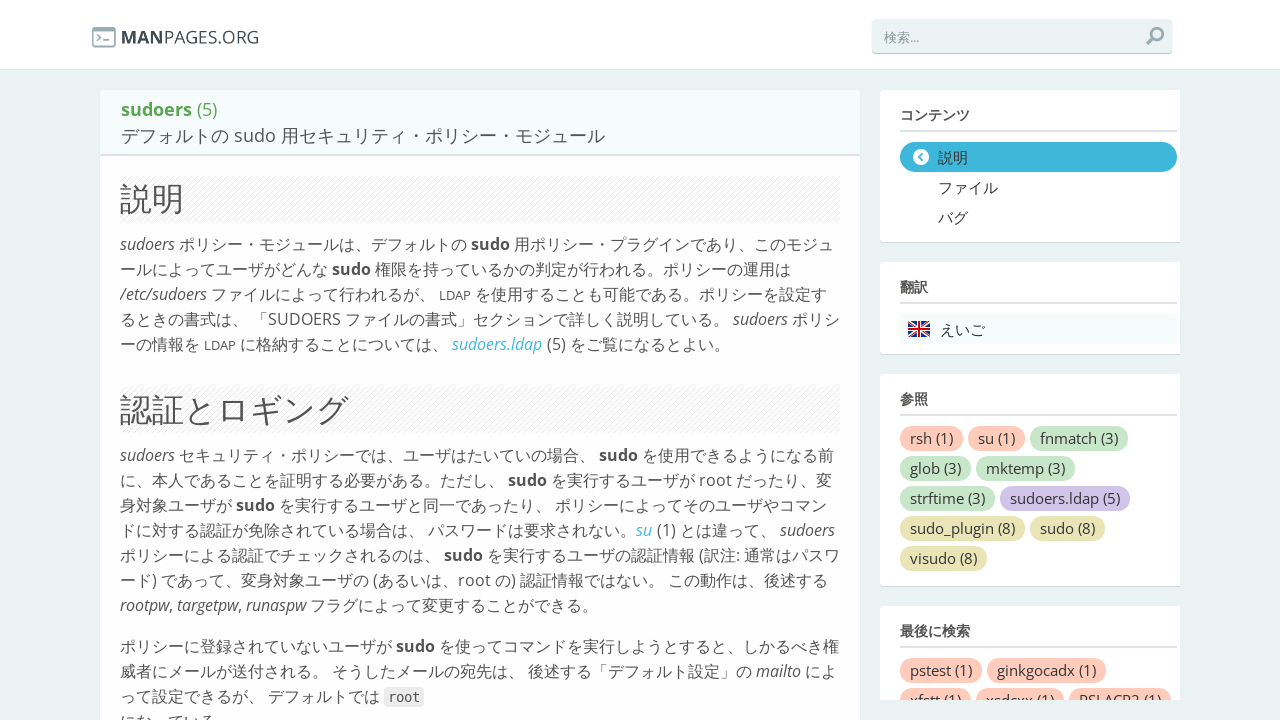

--- FILE ---
content_type: text/html; charset=utf-8
request_url: https://ja.manpages.org/sudoers/5
body_size: 38094
content:
<!DOCTYPE html>
<html>
<head>
  <link rel="dns-prefetch" href="//fonts.gstatic.com"/>
  <link rel="dns-prefetch" href="//fonts.googleapis.com"/>
  <link rel="dns-prefetch" href="//www.google-analytics.com"/>
  <title>man sudoers (5): デフォルトの sudo 用セキュリティ・ポリシー・モジュール</title>
  <meta http-equiv="X-UA-Compatible" content="IE=edge,chrome=1">
  <meta name="description" content="man sudoers (5): sudoers ポリシー・モジュールは、デフォルトの sudo 用ポリシー・プラグインであり、このモジュールによってユーザがどんな sudo 権限を持っているかの判定が行われる。ポリシーの運用は /etc/sudoers ファイルによって行われるが、">
  <meta name="viewport" content="width=device-width, initial-scale=1, maximum-scale=1, user-scalable=no">
  <style type="text/css">@font-face {font-family:Open Sans;font-style:italic;font-weight:300;src:url(/cf-fonts/s/open-sans/5.0.20/hebrew/300/italic.woff2);unicode-range:U+0590-05FF,U+200C-2010,U+20AA,U+25CC,U+FB1D-FB4F;font-display:swap;}@font-face {font-family:Open Sans;font-style:italic;font-weight:300;src:url(/cf-fonts/s/open-sans/5.0.20/vietnamese/300/italic.woff2);unicode-range:U+0102-0103,U+0110-0111,U+0128-0129,U+0168-0169,U+01A0-01A1,U+01AF-01B0,U+0300-0301,U+0303-0304,U+0308-0309,U+0323,U+0329,U+1EA0-1EF9,U+20AB;font-display:swap;}@font-face {font-family:Open Sans;font-style:italic;font-weight:300;src:url(/cf-fonts/s/open-sans/5.0.20/cyrillic-ext/300/italic.woff2);unicode-range:U+0460-052F,U+1C80-1C88,U+20B4,U+2DE0-2DFF,U+A640-A69F,U+FE2E-FE2F;font-display:swap;}@font-face {font-family:Open Sans;font-style:italic;font-weight:300;src:url(/cf-fonts/s/open-sans/5.0.20/latin-ext/300/italic.woff2);unicode-range:U+0100-02AF,U+0304,U+0308,U+0329,U+1E00-1E9F,U+1EF2-1EFF,U+2020,U+20A0-20AB,U+20AD-20CF,U+2113,U+2C60-2C7F,U+A720-A7FF;font-display:swap;}@font-face {font-family:Open Sans;font-style:italic;font-weight:300;src:url(/cf-fonts/s/open-sans/5.0.20/greek/300/italic.woff2);unicode-range:U+0370-03FF;font-display:swap;}@font-face {font-family:Open Sans;font-style:italic;font-weight:300;src:url(/cf-fonts/s/open-sans/5.0.20/cyrillic/300/italic.woff2);unicode-range:U+0301,U+0400-045F,U+0490-0491,U+04B0-04B1,U+2116;font-display:swap;}@font-face {font-family:Open Sans;font-style:italic;font-weight:300;src:url(/cf-fonts/s/open-sans/5.0.20/latin/300/italic.woff2);unicode-range:U+0000-00FF,U+0131,U+0152-0153,U+02BB-02BC,U+02C6,U+02DA,U+02DC,U+0304,U+0308,U+0329,U+2000-206F,U+2074,U+20AC,U+2122,U+2191,U+2193,U+2212,U+2215,U+FEFF,U+FFFD;font-display:swap;}@font-face {font-family:Open Sans;font-style:italic;font-weight:300;src:url(/cf-fonts/s/open-sans/5.0.20/greek-ext/300/italic.woff2);unicode-range:U+1F00-1FFF;font-display:swap;}@font-face {font-family:Open Sans;font-style:normal;font-weight:300;src:url(/cf-fonts/s/open-sans/5.0.20/cyrillic/300/normal.woff2);unicode-range:U+0301,U+0400-045F,U+0490-0491,U+04B0-04B1,U+2116;font-display:swap;}@font-face {font-family:Open Sans;font-style:normal;font-weight:300;src:url(/cf-fonts/s/open-sans/5.0.20/cyrillic-ext/300/normal.woff2);unicode-range:U+0460-052F,U+1C80-1C88,U+20B4,U+2DE0-2DFF,U+A640-A69F,U+FE2E-FE2F;font-display:swap;}@font-face {font-family:Open Sans;font-style:normal;font-weight:300;src:url(/cf-fonts/s/open-sans/5.0.20/vietnamese/300/normal.woff2);unicode-range:U+0102-0103,U+0110-0111,U+0128-0129,U+0168-0169,U+01A0-01A1,U+01AF-01B0,U+0300-0301,U+0303-0304,U+0308-0309,U+0323,U+0329,U+1EA0-1EF9,U+20AB;font-display:swap;}@font-face {font-family:Open Sans;font-style:normal;font-weight:300;src:url(/cf-fonts/s/open-sans/5.0.20/greek/300/normal.woff2);unicode-range:U+0370-03FF;font-display:swap;}@font-face {font-family:Open Sans;font-style:normal;font-weight:300;src:url(/cf-fonts/s/open-sans/5.0.20/greek-ext/300/normal.woff2);unicode-range:U+1F00-1FFF;font-display:swap;}@font-face {font-family:Open Sans;font-style:normal;font-weight:300;src:url(/cf-fonts/s/open-sans/5.0.20/hebrew/300/normal.woff2);unicode-range:U+0590-05FF,U+200C-2010,U+20AA,U+25CC,U+FB1D-FB4F;font-display:swap;}@font-face {font-family:Open Sans;font-style:normal;font-weight:300;src:url(/cf-fonts/s/open-sans/5.0.20/latin-ext/300/normal.woff2);unicode-range:U+0100-02AF,U+0304,U+0308,U+0329,U+1E00-1E9F,U+1EF2-1EFF,U+2020,U+20A0-20AB,U+20AD-20CF,U+2113,U+2C60-2C7F,U+A720-A7FF;font-display:swap;}@font-face {font-family:Open Sans;font-style:normal;font-weight:300;src:url(/cf-fonts/s/open-sans/5.0.20/latin/300/normal.woff2);unicode-range:U+0000-00FF,U+0131,U+0152-0153,U+02BB-02BC,U+02C6,U+02DA,U+02DC,U+0304,U+0308,U+0329,U+2000-206F,U+2074,U+20AC,U+2122,U+2191,U+2193,U+2212,U+2215,U+FEFF,U+FFFD;font-display:swap;}@font-face {font-family:Open Sans;font-style:italic;font-weight:400;src:url(/cf-fonts/s/open-sans/5.0.20/latin-ext/400/italic.woff2);unicode-range:U+0100-02AF,U+0304,U+0308,U+0329,U+1E00-1E9F,U+1EF2-1EFF,U+2020,U+20A0-20AB,U+20AD-20CF,U+2113,U+2C60-2C7F,U+A720-A7FF;font-display:swap;}@font-face {font-family:Open Sans;font-style:italic;font-weight:400;src:url(/cf-fonts/s/open-sans/5.0.20/cyrillic-ext/400/italic.woff2);unicode-range:U+0460-052F,U+1C80-1C88,U+20B4,U+2DE0-2DFF,U+A640-A69F,U+FE2E-FE2F;font-display:swap;}@font-face {font-family:Open Sans;font-style:italic;font-weight:400;src:url(/cf-fonts/s/open-sans/5.0.20/vietnamese/400/italic.woff2);unicode-range:U+0102-0103,U+0110-0111,U+0128-0129,U+0168-0169,U+01A0-01A1,U+01AF-01B0,U+0300-0301,U+0303-0304,U+0308-0309,U+0323,U+0329,U+1EA0-1EF9,U+20AB;font-display:swap;}@font-face {font-family:Open Sans;font-style:italic;font-weight:400;src:url(/cf-fonts/s/open-sans/5.0.20/greek/400/italic.woff2);unicode-range:U+0370-03FF;font-display:swap;}@font-face {font-family:Open Sans;font-style:italic;font-weight:400;src:url(/cf-fonts/s/open-sans/5.0.20/hebrew/400/italic.woff2);unicode-range:U+0590-05FF,U+200C-2010,U+20AA,U+25CC,U+FB1D-FB4F;font-display:swap;}@font-face {font-family:Open Sans;font-style:italic;font-weight:400;src:url(/cf-fonts/s/open-sans/5.0.20/greek-ext/400/italic.woff2);unicode-range:U+1F00-1FFF;font-display:swap;}@font-face {font-family:Open Sans;font-style:italic;font-weight:400;src:url(/cf-fonts/s/open-sans/5.0.20/latin/400/italic.woff2);unicode-range:U+0000-00FF,U+0131,U+0152-0153,U+02BB-02BC,U+02C6,U+02DA,U+02DC,U+0304,U+0308,U+0329,U+2000-206F,U+2074,U+20AC,U+2122,U+2191,U+2193,U+2212,U+2215,U+FEFF,U+FFFD;font-display:swap;}@font-face {font-family:Open Sans;font-style:italic;font-weight:400;src:url(/cf-fonts/s/open-sans/5.0.20/cyrillic/400/italic.woff2);unicode-range:U+0301,U+0400-045F,U+0490-0491,U+04B0-04B1,U+2116;font-display:swap;}@font-face {font-family:Open Sans;font-style:normal;font-weight:400;src:url(/cf-fonts/s/open-sans/5.0.20/cyrillic-ext/400/normal.woff2);unicode-range:U+0460-052F,U+1C80-1C88,U+20B4,U+2DE0-2DFF,U+A640-A69F,U+FE2E-FE2F;font-display:swap;}@font-face {font-family:Open Sans;font-style:normal;font-weight:400;src:url(/cf-fonts/s/open-sans/5.0.20/hebrew/400/normal.woff2);unicode-range:U+0590-05FF,U+200C-2010,U+20AA,U+25CC,U+FB1D-FB4F;font-display:swap;}@font-face {font-family:Open Sans;font-style:normal;font-weight:400;src:url(/cf-fonts/s/open-sans/5.0.20/latin/400/normal.woff2);unicode-range:U+0000-00FF,U+0131,U+0152-0153,U+02BB-02BC,U+02C6,U+02DA,U+02DC,U+0304,U+0308,U+0329,U+2000-206F,U+2074,U+20AC,U+2122,U+2191,U+2193,U+2212,U+2215,U+FEFF,U+FFFD;font-display:swap;}@font-face {font-family:Open Sans;font-style:normal;font-weight:400;src:url(/cf-fonts/s/open-sans/5.0.20/vietnamese/400/normal.woff2);unicode-range:U+0102-0103,U+0110-0111,U+0128-0129,U+0168-0169,U+01A0-01A1,U+01AF-01B0,U+0300-0301,U+0303-0304,U+0308-0309,U+0323,U+0329,U+1EA0-1EF9,U+20AB;font-display:swap;}@font-face {font-family:Open Sans;font-style:normal;font-weight:400;src:url(/cf-fonts/s/open-sans/5.0.20/latin-ext/400/normal.woff2);unicode-range:U+0100-02AF,U+0304,U+0308,U+0329,U+1E00-1E9F,U+1EF2-1EFF,U+2020,U+20A0-20AB,U+20AD-20CF,U+2113,U+2C60-2C7F,U+A720-A7FF;font-display:swap;}@font-face {font-family:Open Sans;font-style:normal;font-weight:400;src:url(/cf-fonts/s/open-sans/5.0.20/cyrillic/400/normal.woff2);unicode-range:U+0301,U+0400-045F,U+0490-0491,U+04B0-04B1,U+2116;font-display:swap;}@font-face {font-family:Open Sans;font-style:normal;font-weight:400;src:url(/cf-fonts/s/open-sans/5.0.20/greek/400/normal.woff2);unicode-range:U+0370-03FF;font-display:swap;}@font-face {font-family:Open Sans;font-style:normal;font-weight:400;src:url(/cf-fonts/s/open-sans/5.0.20/greek-ext/400/normal.woff2);unicode-range:U+1F00-1FFF;font-display:swap;}@font-face {font-family:Open Sans;font-style:italic;font-weight:600;src:url(/cf-fonts/s/open-sans/5.0.20/latin-ext/600/italic.woff2);unicode-range:U+0100-02AF,U+0304,U+0308,U+0329,U+1E00-1E9F,U+1EF2-1EFF,U+2020,U+20A0-20AB,U+20AD-20CF,U+2113,U+2C60-2C7F,U+A720-A7FF;font-display:swap;}@font-face {font-family:Open Sans;font-style:italic;font-weight:600;src:url(/cf-fonts/s/open-sans/5.0.20/greek/600/italic.woff2);unicode-range:U+0370-03FF;font-display:swap;}@font-face {font-family:Open Sans;font-style:italic;font-weight:600;src:url(/cf-fonts/s/open-sans/5.0.20/latin/600/italic.woff2);unicode-range:U+0000-00FF,U+0131,U+0152-0153,U+02BB-02BC,U+02C6,U+02DA,U+02DC,U+0304,U+0308,U+0329,U+2000-206F,U+2074,U+20AC,U+2122,U+2191,U+2193,U+2212,U+2215,U+FEFF,U+FFFD;font-display:swap;}@font-face {font-family:Open Sans;font-style:italic;font-weight:600;src:url(/cf-fonts/s/open-sans/5.0.20/cyrillic/600/italic.woff2);unicode-range:U+0301,U+0400-045F,U+0490-0491,U+04B0-04B1,U+2116;font-display:swap;}@font-face {font-family:Open Sans;font-style:italic;font-weight:600;src:url(/cf-fonts/s/open-sans/5.0.20/greek-ext/600/italic.woff2);unicode-range:U+1F00-1FFF;font-display:swap;}@font-face {font-family:Open Sans;font-style:italic;font-weight:600;src:url(/cf-fonts/s/open-sans/5.0.20/hebrew/600/italic.woff2);unicode-range:U+0590-05FF,U+200C-2010,U+20AA,U+25CC,U+FB1D-FB4F;font-display:swap;}@font-face {font-family:Open Sans;font-style:italic;font-weight:600;src:url(/cf-fonts/s/open-sans/5.0.20/vietnamese/600/italic.woff2);unicode-range:U+0102-0103,U+0110-0111,U+0128-0129,U+0168-0169,U+01A0-01A1,U+01AF-01B0,U+0300-0301,U+0303-0304,U+0308-0309,U+0323,U+0329,U+1EA0-1EF9,U+20AB;font-display:swap;}@font-face {font-family:Open Sans;font-style:italic;font-weight:600;src:url(/cf-fonts/s/open-sans/5.0.20/cyrillic-ext/600/italic.woff2);unicode-range:U+0460-052F,U+1C80-1C88,U+20B4,U+2DE0-2DFF,U+A640-A69F,U+FE2E-FE2F;font-display:swap;}@font-face {font-family:Open Sans;font-style:normal;font-weight:600;src:url(/cf-fonts/s/open-sans/5.0.20/greek/600/normal.woff2);unicode-range:U+0370-03FF;font-display:swap;}@font-face {font-family:Open Sans;font-style:normal;font-weight:600;src:url(/cf-fonts/s/open-sans/5.0.20/vietnamese/600/normal.woff2);unicode-range:U+0102-0103,U+0110-0111,U+0128-0129,U+0168-0169,U+01A0-01A1,U+01AF-01B0,U+0300-0301,U+0303-0304,U+0308-0309,U+0323,U+0329,U+1EA0-1EF9,U+20AB;font-display:swap;}@font-face {font-family:Open Sans;font-style:normal;font-weight:600;src:url(/cf-fonts/s/open-sans/5.0.20/latin/600/normal.woff2);unicode-range:U+0000-00FF,U+0131,U+0152-0153,U+02BB-02BC,U+02C6,U+02DA,U+02DC,U+0304,U+0308,U+0329,U+2000-206F,U+2074,U+20AC,U+2122,U+2191,U+2193,U+2212,U+2215,U+FEFF,U+FFFD;font-display:swap;}@font-face {font-family:Open Sans;font-style:normal;font-weight:600;src:url(/cf-fonts/s/open-sans/5.0.20/greek-ext/600/normal.woff2);unicode-range:U+1F00-1FFF;font-display:swap;}@font-face {font-family:Open Sans;font-style:normal;font-weight:600;src:url(/cf-fonts/s/open-sans/5.0.20/cyrillic-ext/600/normal.woff2);unicode-range:U+0460-052F,U+1C80-1C88,U+20B4,U+2DE0-2DFF,U+A640-A69F,U+FE2E-FE2F;font-display:swap;}@font-face {font-family:Open Sans;font-style:normal;font-weight:600;src:url(/cf-fonts/s/open-sans/5.0.20/cyrillic/600/normal.woff2);unicode-range:U+0301,U+0400-045F,U+0490-0491,U+04B0-04B1,U+2116;font-display:swap;}@font-face {font-family:Open Sans;font-style:normal;font-weight:600;src:url(/cf-fonts/s/open-sans/5.0.20/latin-ext/600/normal.woff2);unicode-range:U+0100-02AF,U+0304,U+0308,U+0329,U+1E00-1E9F,U+1EF2-1EFF,U+2020,U+20A0-20AB,U+20AD-20CF,U+2113,U+2C60-2C7F,U+A720-A7FF;font-display:swap;}@font-face {font-family:Open Sans;font-style:normal;font-weight:600;src:url(/cf-fonts/s/open-sans/5.0.20/hebrew/600/normal.woff2);unicode-range:U+0590-05FF,U+200C-2010,U+20AA,U+25CC,U+FB1D-FB4F;font-display:swap;}@font-face {font-family:Open Sans;font-style:italic;font-weight:700;src:url(/cf-fonts/s/open-sans/5.0.20/cyrillic-ext/700/italic.woff2);unicode-range:U+0460-052F,U+1C80-1C88,U+20B4,U+2DE0-2DFF,U+A640-A69F,U+FE2E-FE2F;font-display:swap;}@font-face {font-family:Open Sans;font-style:italic;font-weight:700;src:url(/cf-fonts/s/open-sans/5.0.20/latin-ext/700/italic.woff2);unicode-range:U+0100-02AF,U+0304,U+0308,U+0329,U+1E00-1E9F,U+1EF2-1EFF,U+2020,U+20A0-20AB,U+20AD-20CF,U+2113,U+2C60-2C7F,U+A720-A7FF;font-display:swap;}@font-face {font-family:Open Sans;font-style:italic;font-weight:700;src:url(/cf-fonts/s/open-sans/5.0.20/hebrew/700/italic.woff2);unicode-range:U+0590-05FF,U+200C-2010,U+20AA,U+25CC,U+FB1D-FB4F;font-display:swap;}@font-face {font-family:Open Sans;font-style:italic;font-weight:700;src:url(/cf-fonts/s/open-sans/5.0.20/greek-ext/700/italic.woff2);unicode-range:U+1F00-1FFF;font-display:swap;}@font-face {font-family:Open Sans;font-style:italic;font-weight:700;src:url(/cf-fonts/s/open-sans/5.0.20/latin/700/italic.woff2);unicode-range:U+0000-00FF,U+0131,U+0152-0153,U+02BB-02BC,U+02C6,U+02DA,U+02DC,U+0304,U+0308,U+0329,U+2000-206F,U+2074,U+20AC,U+2122,U+2191,U+2193,U+2212,U+2215,U+FEFF,U+FFFD;font-display:swap;}@font-face {font-family:Open Sans;font-style:italic;font-weight:700;src:url(/cf-fonts/s/open-sans/5.0.20/cyrillic/700/italic.woff2);unicode-range:U+0301,U+0400-045F,U+0490-0491,U+04B0-04B1,U+2116;font-display:swap;}@font-face {font-family:Open Sans;font-style:italic;font-weight:700;src:url(/cf-fonts/s/open-sans/5.0.20/greek/700/italic.woff2);unicode-range:U+0370-03FF;font-display:swap;}@font-face {font-family:Open Sans;font-style:italic;font-weight:700;src:url(/cf-fonts/s/open-sans/5.0.20/vietnamese/700/italic.woff2);unicode-range:U+0102-0103,U+0110-0111,U+0128-0129,U+0168-0169,U+01A0-01A1,U+01AF-01B0,U+0300-0301,U+0303-0304,U+0308-0309,U+0323,U+0329,U+1EA0-1EF9,U+20AB;font-display:swap;}@font-face {font-family:Open Sans;font-style:normal;font-weight:700;src:url(/cf-fonts/s/open-sans/5.0.20/hebrew/700/normal.woff2);unicode-range:U+0590-05FF,U+200C-2010,U+20AA,U+25CC,U+FB1D-FB4F;font-display:swap;}@font-face {font-family:Open Sans;font-style:normal;font-weight:700;src:url(/cf-fonts/s/open-sans/5.0.20/cyrillic/700/normal.woff2);unicode-range:U+0301,U+0400-045F,U+0490-0491,U+04B0-04B1,U+2116;font-display:swap;}@font-face {font-family:Open Sans;font-style:normal;font-weight:700;src:url(/cf-fonts/s/open-sans/5.0.20/latin/700/normal.woff2);unicode-range:U+0000-00FF,U+0131,U+0152-0153,U+02BB-02BC,U+02C6,U+02DA,U+02DC,U+0304,U+0308,U+0329,U+2000-206F,U+2074,U+20AC,U+2122,U+2191,U+2193,U+2212,U+2215,U+FEFF,U+FFFD;font-display:swap;}@font-face {font-family:Open Sans;font-style:normal;font-weight:700;src:url(/cf-fonts/s/open-sans/5.0.20/greek/700/normal.woff2);unicode-range:U+0370-03FF;font-display:swap;}@font-face {font-family:Open Sans;font-style:normal;font-weight:700;src:url(/cf-fonts/s/open-sans/5.0.20/cyrillic-ext/700/normal.woff2);unicode-range:U+0460-052F,U+1C80-1C88,U+20B4,U+2DE0-2DFF,U+A640-A69F,U+FE2E-FE2F;font-display:swap;}@font-face {font-family:Open Sans;font-style:normal;font-weight:700;src:url(/cf-fonts/s/open-sans/5.0.20/latin-ext/700/normal.woff2);unicode-range:U+0100-02AF,U+0304,U+0308,U+0329,U+1E00-1E9F,U+1EF2-1EFF,U+2020,U+20A0-20AB,U+20AD-20CF,U+2113,U+2C60-2C7F,U+A720-A7FF;font-display:swap;}@font-face {font-family:Open Sans;font-style:normal;font-weight:700;src:url(/cf-fonts/s/open-sans/5.0.20/greek-ext/700/normal.woff2);unicode-range:U+1F00-1FFF;font-display:swap;}@font-face {font-family:Open Sans;font-style:normal;font-weight:700;src:url(/cf-fonts/s/open-sans/5.0.20/vietnamese/700/normal.woff2);unicode-range:U+0102-0103,U+0110-0111,U+0128-0129,U+0168-0169,U+01A0-01A1,U+01AF-01B0,U+0300-0301,U+0303-0304,U+0308-0309,U+0323,U+0329,U+1EA0-1EF9,U+20AB;font-display:swap;}@font-face {font-family:Open Sans;font-style:italic;font-weight:800;src:url(/cf-fonts/s/open-sans/5.0.20/greek/800/italic.woff2);unicode-range:U+0370-03FF;font-display:swap;}@font-face {font-family:Open Sans;font-style:italic;font-weight:800;src:url(/cf-fonts/s/open-sans/5.0.20/hebrew/800/italic.woff2);unicode-range:U+0590-05FF,U+200C-2010,U+20AA,U+25CC,U+FB1D-FB4F;font-display:swap;}@font-face {font-family:Open Sans;font-style:italic;font-weight:800;src:url(/cf-fonts/s/open-sans/5.0.20/latin/800/italic.woff2);unicode-range:U+0000-00FF,U+0131,U+0152-0153,U+02BB-02BC,U+02C6,U+02DA,U+02DC,U+0304,U+0308,U+0329,U+2000-206F,U+2074,U+20AC,U+2122,U+2191,U+2193,U+2212,U+2215,U+FEFF,U+FFFD;font-display:swap;}@font-face {font-family:Open Sans;font-style:italic;font-weight:800;src:url(/cf-fonts/s/open-sans/5.0.20/latin-ext/800/italic.woff2);unicode-range:U+0100-02AF,U+0304,U+0308,U+0329,U+1E00-1E9F,U+1EF2-1EFF,U+2020,U+20A0-20AB,U+20AD-20CF,U+2113,U+2C60-2C7F,U+A720-A7FF;font-display:swap;}@font-face {font-family:Open Sans;font-style:italic;font-weight:800;src:url(/cf-fonts/s/open-sans/5.0.20/greek-ext/800/italic.woff2);unicode-range:U+1F00-1FFF;font-display:swap;}@font-face {font-family:Open Sans;font-style:italic;font-weight:800;src:url(/cf-fonts/s/open-sans/5.0.20/cyrillic/800/italic.woff2);unicode-range:U+0301,U+0400-045F,U+0490-0491,U+04B0-04B1,U+2116;font-display:swap;}@font-face {font-family:Open Sans;font-style:italic;font-weight:800;src:url(/cf-fonts/s/open-sans/5.0.20/vietnamese/800/italic.woff2);unicode-range:U+0102-0103,U+0110-0111,U+0128-0129,U+0168-0169,U+01A0-01A1,U+01AF-01B0,U+0300-0301,U+0303-0304,U+0308-0309,U+0323,U+0329,U+1EA0-1EF9,U+20AB;font-display:swap;}@font-face {font-family:Open Sans;font-style:italic;font-weight:800;src:url(/cf-fonts/s/open-sans/5.0.20/cyrillic-ext/800/italic.woff2);unicode-range:U+0460-052F,U+1C80-1C88,U+20B4,U+2DE0-2DFF,U+A640-A69F,U+FE2E-FE2F;font-display:swap;}@font-face {font-family:Open Sans;font-style:normal;font-weight:800;src:url(/cf-fonts/s/open-sans/5.0.20/latin/800/normal.woff2);unicode-range:U+0000-00FF,U+0131,U+0152-0153,U+02BB-02BC,U+02C6,U+02DA,U+02DC,U+0304,U+0308,U+0329,U+2000-206F,U+2074,U+20AC,U+2122,U+2191,U+2193,U+2212,U+2215,U+FEFF,U+FFFD;font-display:swap;}@font-face {font-family:Open Sans;font-style:normal;font-weight:800;src:url(/cf-fonts/s/open-sans/5.0.20/greek/800/normal.woff2);unicode-range:U+0370-03FF;font-display:swap;}@font-face {font-family:Open Sans;font-style:normal;font-weight:800;src:url(/cf-fonts/s/open-sans/5.0.20/cyrillic-ext/800/normal.woff2);unicode-range:U+0460-052F,U+1C80-1C88,U+20B4,U+2DE0-2DFF,U+A640-A69F,U+FE2E-FE2F;font-display:swap;}@font-face {font-family:Open Sans;font-style:normal;font-weight:800;src:url(/cf-fonts/s/open-sans/5.0.20/vietnamese/800/normal.woff2);unicode-range:U+0102-0103,U+0110-0111,U+0128-0129,U+0168-0169,U+01A0-01A1,U+01AF-01B0,U+0300-0301,U+0303-0304,U+0308-0309,U+0323,U+0329,U+1EA0-1EF9,U+20AB;font-display:swap;}@font-face {font-family:Open Sans;font-style:normal;font-weight:800;src:url(/cf-fonts/s/open-sans/5.0.20/hebrew/800/normal.woff2);unicode-range:U+0590-05FF,U+200C-2010,U+20AA,U+25CC,U+FB1D-FB4F;font-display:swap;}@font-face {font-family:Open Sans;font-style:normal;font-weight:800;src:url(/cf-fonts/s/open-sans/5.0.20/latin-ext/800/normal.woff2);unicode-range:U+0100-02AF,U+0304,U+0308,U+0329,U+1E00-1E9F,U+1EF2-1EFF,U+2020,U+20A0-20AB,U+20AD-20CF,U+2113,U+2C60-2C7F,U+A720-A7FF;font-display:swap;}@font-face {font-family:Open Sans;font-style:normal;font-weight:800;src:url(/cf-fonts/s/open-sans/5.0.20/cyrillic/800/normal.woff2);unicode-range:U+0301,U+0400-045F,U+0490-0491,U+04B0-04B1,U+2116;font-display:swap;}@font-face {font-family:Open Sans;font-style:normal;font-weight:800;src:url(/cf-fonts/s/open-sans/5.0.20/greek-ext/800/normal.woff2);unicode-range:U+1F00-1FFF;font-display:swap;}</style>
  <style type="text/css">@font-face {font-family:Roboto Condensed;font-style:normal;font-weight:400;src:url(/cf-fonts/s/roboto-condensed/5.0.14/cyrillic-ext/400/normal.woff2);unicode-range:U+0460-052F,U+1C80-1C88,U+20B4,U+2DE0-2DFF,U+A640-A69F,U+FE2E-FE2F;font-display:swap;}@font-face {font-family:Roboto Condensed;font-style:normal;font-weight:400;src:url(/cf-fonts/s/roboto-condensed/5.0.14/latin/400/normal.woff2);unicode-range:U+0000-00FF,U+0131,U+0152-0153,U+02BB-02BC,U+02C6,U+02DA,U+02DC,U+0304,U+0308,U+0329,U+2000-206F,U+2074,U+20AC,U+2122,U+2191,U+2193,U+2212,U+2215,U+FEFF,U+FFFD;font-display:swap;}@font-face {font-family:Roboto Condensed;font-style:normal;font-weight:400;src:url(/cf-fonts/s/roboto-condensed/5.0.14/latin-ext/400/normal.woff2);unicode-range:U+0100-02AF,U+0304,U+0308,U+0329,U+1E00-1E9F,U+1EF2-1EFF,U+2020,U+20A0-20AB,U+20AD-20CF,U+2113,U+2C60-2C7F,U+A720-A7FF;font-display:swap;}@font-face {font-family:Roboto Condensed;font-style:normal;font-weight:400;src:url(/cf-fonts/s/roboto-condensed/5.0.14/cyrillic/400/normal.woff2);unicode-range:U+0301,U+0400-045F,U+0490-0491,U+04B0-04B1,U+2116;font-display:swap;}@font-face {font-family:Roboto Condensed;font-style:normal;font-weight:400;src:url(/cf-fonts/s/roboto-condensed/5.0.14/greek/400/normal.woff2);unicode-range:U+0370-03FF;font-display:swap;}@font-face {font-family:Roboto Condensed;font-style:normal;font-weight:400;src:url(/cf-fonts/s/roboto-condensed/5.0.14/greek-ext/400/normal.woff2);unicode-range:U+1F00-1FFF;font-display:swap;}@font-face {font-family:Roboto Condensed;font-style:normal;font-weight:400;src:url(/cf-fonts/s/roboto-condensed/5.0.14/vietnamese/400/normal.woff2);unicode-range:U+0102-0103,U+0110-0111,U+0128-0129,U+0168-0169,U+01A0-01A1,U+01AF-01B0,U+0300-0301,U+0303-0304,U+0308-0309,U+0323,U+0329,U+1EA0-1EF9,U+20AB;font-display:swap;}@font-face {font-family:Roboto Condensed;font-style:normal;font-weight:700;src:url(/cf-fonts/s/roboto-condensed/5.0.14/cyrillic-ext/700/normal.woff2);unicode-range:U+0460-052F,U+1C80-1C88,U+20B4,U+2DE0-2DFF,U+A640-A69F,U+FE2E-FE2F;font-display:swap;}@font-face {font-family:Roboto Condensed;font-style:normal;font-weight:700;src:url(/cf-fonts/s/roboto-condensed/5.0.14/greek-ext/700/normal.woff2);unicode-range:U+1F00-1FFF;font-display:swap;}@font-face {font-family:Roboto Condensed;font-style:normal;font-weight:700;src:url(/cf-fonts/s/roboto-condensed/5.0.14/latin/700/normal.woff2);unicode-range:U+0000-00FF,U+0131,U+0152-0153,U+02BB-02BC,U+02C6,U+02DA,U+02DC,U+0304,U+0308,U+0329,U+2000-206F,U+2074,U+20AC,U+2122,U+2191,U+2193,U+2212,U+2215,U+FEFF,U+FFFD;font-display:swap;}@font-face {font-family:Roboto Condensed;font-style:normal;font-weight:700;src:url(/cf-fonts/s/roboto-condensed/5.0.14/latin-ext/700/normal.woff2);unicode-range:U+0100-02AF,U+0304,U+0308,U+0329,U+1E00-1E9F,U+1EF2-1EFF,U+2020,U+20A0-20AB,U+20AD-20CF,U+2113,U+2C60-2C7F,U+A720-A7FF;font-display:swap;}@font-face {font-family:Roboto Condensed;font-style:normal;font-weight:700;src:url(/cf-fonts/s/roboto-condensed/5.0.14/vietnamese/700/normal.woff2);unicode-range:U+0102-0103,U+0110-0111,U+0128-0129,U+0168-0169,U+01A0-01A1,U+01AF-01B0,U+0300-0301,U+0303-0304,U+0308-0309,U+0323,U+0329,U+1EA0-1EF9,U+20AB;font-display:swap;}@font-face {font-family:Roboto Condensed;font-style:normal;font-weight:700;src:url(/cf-fonts/s/roboto-condensed/5.0.14/cyrillic/700/normal.woff2);unicode-range:U+0301,U+0400-045F,U+0490-0491,U+04B0-04B1,U+2116;font-display:swap;}@font-face {font-family:Roboto Condensed;font-style:normal;font-weight:700;src:url(/cf-fonts/s/roboto-condensed/5.0.14/greek/700/normal.woff2);unicode-range:U+0370-03FF;font-display:swap;}</style>
  <link href='//fonts.googleapis.com/css?family=Droid+Sans+Mono' rel='stylesheet' type='text/css'>
  <link data-turbolinks-track="true" href="/assets/application-f7897fbdd67c6822d0a0ff57b3ffc02f.css" media="all" rel="stylesheet" />
  <script async="async" data-turbolinks-track="true" src="/assets/application-b47bf462822a1e5557c375def5c1aa58.js"></script>

  <!--[if IE]>
        
    <![endif]-->
<script type="text/javascript">
//<![CDATA[
      var LANG = 'ja';
//]]>
</script>
  
  <meta content="authenticity_token" name="csrf-param" />
<meta content="QmpMZnnS8kysiqFcmmCsL+l+fFDH3CIeGnq6KFwlsQ8=" name="csrf-token" />
<script>
  (function(i,s,o,g,r,a,m){i['GoogleAnalyticsObject']=r;i[r]=i[r]||function(){
  (i[r].q=i[r].q||[]).push(arguments)},i[r].l=1*new Date();a=s.createElement(o),
  m=s.getElementsByTagName(o)[0];a.async=1;a.src=g;m.parentNode.insertBefore(a,m)
  })(window,document,'script','//www.google-analytics.com/analytics.js','ga');

  ga('create', 'UA-56225390-2', 'auto');
  ga('send', 'pageview');

</script>
</head>
<body>
  <div class="header-container">
    <header class="clearfix">
      <div class="logo"><a href="/"><img src="/assets/logo-01e8ca9d4868e2e64bed82dde5c62d60.png" alt="logo"></a></div>
       <!--
        <nav>
    <ul>
        <li class="説明 selected"><a title="" href="#">説明</a></li>
        <li class="ファイル"><a title="" href="#">ファイル</a></li>
        <li class="バグ"><a title="" href="#">バグ</a></li>
    </ul>
  </nav>
  -->
      <div class="search">
        <form accept-charset="UTF-8" action="/pagenames/autocomplete_page_name_name" method="post"><div style="display:none"><input name="utf8" type="hidden" value="&#x2713;" /><input name="authenticity_token" type="hidden" value="QmpMZnnS8kysiqFcmmCsL+l+fFDH3CIeGnq6KFwlsQ8=" /></div>
            <input data-autocomplete="/pagenames/autocomplete_page_name_name" id="page_name_name" name="page_name[name]" placeholder="検索..." type="text" />
            <button type="submit" onclick="return false">
              <img src="/assets/search_-5f10690007ebc2fbfce6cf9b1f687474.svg">
            </button>
</form>      </div>
      <a class="mcat"><img src="/assets/menu-533ee2b7609b0e242c51d7f42ca18b7f.png"></a>
    </header>
  </div>
  <div id="core">
    <div class="main-wrapper">
      <link rel="stylesheet" href="//cdnjs.cloudflare.com/ajax/libs/highlight.js/8.3/styles/default.min.css">
<script src="//cdnjs.cloudflare.com/ajax/libs/highlight.js/8.3/highlight.min.js"></script>

<div class="manpages-show">


<div class="main-container">
  <main>

    <div class="article-container">
        <div class="article_table">
            <span>sudoers<i>(5)</i></span>
            <span>デフォルトの sudo 用セキュリティ・ポリシー・モジュール</span>
        </div>
      <article>
        <a name=""></a><div class="section">
<h2>説明</h2>





<i>sudoers</i> ポリシー・モジュールは、デフォルトの <b>sudo</b>
用ポリシー・プラグインであり、このモジュールによってユーザがどんな
<b>sudo</b> 権限を持っているかの判定が行われる。ポリシーの運用は
<i>/etc/sudoers</i> ファイルによって行われるが、
<font size="-1">LDAP</font> を使用することも可能である。ポリシーを設定するときの書式は、
「SUDOERS ファイルの書式」セクションで詳しく説明している。
<i>sudoers</i> ポリシーの情報を <font size="-1">LDAP</font> に格納することについては、
<i><a class="man" category="5" href="/sudoers.ldap/5">sudoers.ldap</a></i>(5) をご覧になるとよい。
</div>
<div class="section">
<h2>認証とロギング</h2>





<i>sudoers</i> セキュリティ・ポリシーでは、ユーザはたいていの場合、
<b>sudo</b> を使用できるようになる前に、本人であることを証明する必要がある。ただし、
<b>sudo</b> を実行するユーザが root だったり、変身対象ユーザが
<b>sudo</b> を実行するユーザと同一であったり、
ポリシーによってそのユーザやコマンドに対する認証が免除されている場合は、
パスワードは要求されない。<i><a class="man" category="1" href="/su">su</a></i>(1) とは違って、
<i>sudoers</i>  ポリシーによる認証でチェックされるのは、
<b>sudo</b> を実行するユーザの認証情報 (訳注: 通常はパスワード)
であって、変身対象ユーザの (あるいは、root の) 認証情報ではない。
この動作は、後述する <i>rootpw</i>, <i>targetpw</i>, <i>runaspw</i>
フラグによって変更することができる。
<p>
ポリシーに登録されていないユーザが <b>sudo</b>
を使ってコマンドを実行しようとすると、しかるべき権威者にメールが送付される。
そうしたメールの宛先は、
後述する「デフォルト設定」の <i>mailto</i> によって設定できるが、
デフォルトでは <tt>
root<br/>

</tt> になっている。
</p><p>


<b>sudo</b> を使用する権限のないユーザが、<b>-l</b> や <b>-v</b>
オプションを付けて <b>sudo</b> の実行を試みても、
メールは送付されないことに注意してほしい。これによって、
自分が <b>sudo</b> を使用できるかどうか、
ユーザが自分で判断できるようになっているのである。
</p><p>


<b>sudo</b> が root によって実行されたとき、環境変数
<tt>
SUDO_USER<br/>

</tt> が設定されていると、
<i>sudoers</i> ポリシーは実際のユーザが誰かを判定するのに、
その値を使用する。ユーザとしては、この動作を利用することで、
すでに root シェルが起動されている場合でも、
自分が <b>sudo</b> を介して実行したコマンドのログを取ることができる。
また、この動作のおかげで、
<b>sudo</b> で実行したスクリプトやプログラムから呼び出される場合でさえ、
<b>-e</b> オプションが役に立つものになっている。とは言え、そうした場合でも、
<i>sudoers</i> の参照はやはり root に対してなされるのであって、
<tt>
SUDO_USER<br/>

</tt> が指定しているユーザに対してではないことに気をつけてほしい。
</p><p>


<i>sudoers</i> は認証情報の一時保存 (credential caching) のために
タイムスタンプ・ファイルを使用する。ユーザの認証が済むと、
タイムスタンプが更新され、ユーザはしばらくの間 (<i>timeout</i>
オプションによって変更されていなければ、<tt>
5<br/>

</tt> 分間)
パスワードなしで <b>sudo</b> を使うことができる。デフォルトでは、
<i>sudoers</i> は tty ごとのタイムスタンプを使用する。すなわち、
ユーザの各ログイン・セッションごとに別のタイムスタンプが存在するわけだ。
<i>tty_tickets</i> オプションを無効にすれば、
あるユーザのすべてのセッションに対して、
単一のタイムスタンプの使用を強制することができる。
</p><p>


<i>sudoers</i> は <b>sudo</b> の実行が成功したときも失敗したときも、
その事実を (エラー内容とともに)  <i><a class="man" category="3" href="/syslog/3">syslog</a></i>(3) や 独自のログファイル、
あるいはその両方に記録することができる。<i>sudoers</i> はデフォルトでは、
<i><a class="man" category="3" href="/syslog/3">syslog</a></i>(3) 経由でログを記録することになっているが、
この動作はデフォルト設定の <i>syslog</i> と <i>logfile</i>
を使って変更することが可能だ。
</p><p>


<i>sudoers</i> はコマンドの入出力ストリームのロギングもサポートしている。
入出力ロギングは、デフォルトでは ON になっていないが、デフォルト設定の
<i>log_input</i> や <i>log_output</i> フラグを使って有効にすることができる。
コマンド・タグの <tt>
LOG_INPUT<br/>

</tt> や <tt>
LOG_OUTPUT<br/>

</tt>
を使って有効にすることも可能だ。
</p></div>
<div class="section">
<h2>コマンド環境</h2>
環境変数はプログラムの動作に影響を与えることがあるので、<i>sudoers</i> は、
実行されるコマンドがユーザの環境からどんな変数を引き継ぐかについて、
制御する手段を用意している。すなわち、<i>sudoers</i> は二つの異なった方法で、
環境変数を処理することができる。
<p>
デフォルトでは <i>env_reset</i> オプションが有効になっている。
この場合、コマンドは最小限の環境で実行されることになるが、その環境には、
<tt>
TERM<br/>

</tt>, <tt>
PATH<br/>

</tt>, <tt>
HOME<br/>

</tt>,
<tt>
MAIL<br/>

</tt>, <tt>
SHELL<br/>

</tt>, <tt>
LOGNAME<br/>

</tt>,
<tt>
USER<br/>

</tt>, <tt>
USERNAME<br/>

</tt>、
及び <tt>
SUDO_*<br/>

</tt> という変数、
それに、呼び出し側のプロセスから来た変数で、<i>env_check</i> や
<i>env_keep</i> オプションによって許可されたものが含まれている。
これは、言わば、環境変数のホワイトリストである。
</p><p>
これに対して、<i>env_reset</i> オプションが無効になっている場合は、
<i>env_check</i> や <i>env_delete</i> オプションによって明示的に拒否されていないかぎり、
いかなる環境変数も呼び出し側のプロセスから継承される。この場合、
<i>env_check</i> や <i>env_delete</i> はブラックリストのように振舞うわけだ。
危険性のある環境変数のすべてをブラックリストに載せることは不可能なので、
<i>env_reset</i> を有効にしておくデフォルトの動作を採用することをお勧めする。
</p><p>
どんな場合でも、値が <tt>
()<br/>

</tt> で始まる変数は除去されるが、
それは <b>bash</b> の関数として解釈される恐れがあるからである。
<b>sudo</b> が許可、または拒否する環境変数のリストは、
<tt>
sudo -V<br/>

</tt> を root の資格で実行したときの出力中に表示される。
</p><p>
たいていのオペレーティングシステムのダイナミック・リンカは、
ダイナミック・リンキングを制御する働きがある環境変数を、<b>sudo</b> もその一つである
setuid プログラムの環境から除去するようになっていることに注意してほしい。
オペレーティングシステムによって名前は様々だが、
<tt>
_RLD*<br/>

</tt>, <tt>
DYLD_*<br/>

</tt>, <tt>
LD_*<br/>

</tt>, 
<tt>
LDR_*<br/>

</tt>, <tt>
LIBPATH<br/>

</tt>,
<tt>
SHLIB_PATH<br/>

</tt> などが、この範疇に含まれるだろう。
こうした変数は、<b>sudo</b> の実行が始まるよりも前に、環境から除去されるので、
<b>sudo</b> がそうした変数を保持することは不可能である。
</p><p>
特例として、<b>sudo</b> に <b>-i</b> オプション (initial login)
が指定されている場合は、<i>sudoers</i> は <i>env_reset</i>
の有効・無効にかかわらず、環境を初期化する。
環境変数 <font size="-1"><i>DISPLAY</i></font>, <font size="-1"><i>PATH</i></font>,
<font size="-1"><i>TERM</i></font> は変更されないが、<font size="-1"><i>HOME</i></font>, <font size="-1"><i>MAIL</i></font>,
<font size="-1"><i>SHELL</i></font>, <font size="-1"><i>USER</i></font>, <font size="-1"><i>LOGNAME</i></font> は、
変身対象ユーザのそれにセットされるのである。Linux や <font size="-1">AIX</font> システムでは、
<i>/etc/environment</i> の内容も取り込まれる。
それ以外の環境変数はすべて捨てられる。
</p><p>
最後に。<i>env_file</i> が設定されている場合は、
そのファイルに記載されたいかなる変数も、そこで指定されている値にセットされることになる。
</p></div>
<div class="section">
<h2>SUDOERS ファイルの書式</h2>





<i>sudoers</i> ファイルは二種類のエントリから構成されている。
(要するに変数である) エイリアスと (誰が何を実行できるかを指定している)
ユーザ設定だ。
<dl compact="compact">
<dt>[<b>訳注</b>]:</dt><dd>
訳者としては、「エイリアス、デフォルト設定、ユーザ設定の三種類の
エントリから構成されている」と言った方が実態に合っているのではないかと思う。
</dd></dl>
<p>
一人のユーザに複数のエントリがマッチするときは、順番に適用される。
複数の指定がマッチしている箇所については、最後にマッチしたものが使用される
(それが一番明示的なマッチだとはかぎらないが)。
</p><p>
以下では <i>sudoers</i> の文法を拡張 Backus-Naur 記法 (<font size="-1">EBNF</font>)
を用いて記述する。<font size="-1">EBNF</font> がどんなものか御存じないからといって、
あきらめないでいただきたい。わりと簡単なものだし、
以下に出てくる定義には詳しい説明を付けておきますから。
</p></div>
<div class="section">
<h2><font size="-1">EBNF</font> の基礎の基礎</h2>





<font size="-1">EBNF</font> は言語の文法を記述する簡潔で厳密な方法である。
<font size="-1">EBNF</font> の個々の定義は生成規則からできている。たとえば、
<p>




</p><pre>
 シンボル ::= 定義 | 別の定義 1 | 別の定義 2 ...
</pre>



<p>
個々の生成規則は、ほかの生成規則を参照し、そのようにして言語の文法を作り上げている。
また <font size="-1">EBNF</font> には以下の演算子が含まれるが、
正規表現で御存じの読者も多いだろう。
だが、いわゆる「ワイルドカード」文字と混同しないでいただきたい。
あれは別の意味を持っている。
</p><dl compact="compact">
<dt>
?<br/>

</dt><dd>
直前のシンボル (または、シンボルのグループ) が、あってもなくてもよいことを意味する。
すなわちそのシンボルは、1 回現れてもよいし、1 回も現れないでもよい。
</dd><dt>
*<br/>

</dt><dd>
直前のシンボル (または、シンボルのグループ) が 0 回以上現れる。
</dd><dt>
+<br/>

</dt><dd>
直前のシンボル (または、シンボルのグループ) が 1 回以上現れる。
</dd></dl>
<p>
丸カッコを使うと、複数のシンボルをグループにまとめることができる。
なお混乱を避けるため、以下の定義で (シンボル名ではなく)
文字どおりの文字列や記号を示す場合は、それをシングルクォート ('')
で囲むことにする。
</p></div>
<div class="section">
<h2>エイリアス</h2>
エイリアスには四種類ある。<tt>
User_Alias<br/>

</tt>,
<tt>
Runas_Alias<br/>

</tt>, <tt>
Host_Alias<br/>

</tt>,
<tt>
Cmnd_Alias<br/>

</tt> である。
<p>




</p><pre>
 Alias ::= 'User_Alias'  User_Alias (':' User_Alias)* |
           'Runas_Alias' Runas_Alias (':' Runas_Alias)* |
           'Host_Alias'  Host_Alias (':' Host_Alias)* |
           'Cmnd_Alias'  Cmnd_Alias (':' Cmnd_Alias)*
 User_Alias ::= NAME '=' User_List
 Runas_Alias ::= NAME '=' Runas_List
 Host_Alias ::= NAME '=' Host_List
 Cmnd_Alias ::= NAME '=' Cmnd_List
 NAME ::= [A-Z]([A-Z][0-9]_)*
</pre>



<p>
個々のエイリアスの定義は、次の形をとる。
</p><p>




</p><pre>
 Alias_Type NAME = item1, item2, ...
</pre>



<p>
上記において、<i>Alias_Type</i> は <tt>
User_Alias<br/>

</tt>,
<tt>
Runas_Alias<br/>

</tt>, <tt>
Host_Alias<br/>

</tt>,
<tt>
Cmnd_Alias<br/>

</tt> のうちの一つである。
<tt>
NAME<br/>

</tt> はアルファベットの大文字、数字、
アンダースコア ('_') からなる文字列であるが、
<b>先頭の文字は大文字</b>でなければならない。同じタイプのエイリアス定義を、
コロンで (':') つないで、
一行に複数書くこともできる。たとえば、
</p><p>




</p><pre>
 Alias_Type NAME = item1, item2, item3 : NAME = item4, item5
</pre>



<p>
以下では、エイリアスの有効な要素となるものを定義する。
</p><p>




</p><pre>
 User_List ::= User |
               User ',' User_List
 User ::= '!'* user name |
          '!'* #uid |
          '!'* %group |
          '!'* %#gid |
          '!'* +netgroup |
          '!'* %:nonunix_group |
          '!'* %:#nonunix_gid |
          '!'* User_Alias
</pre>



<p>


<tt>
User_List<br/>

</tt> を構成するのは、一個以上の次のものである。
ユーザ名、ユーザ ID (接頭辞 '#' が付く)、システムグループ名やその ID
(それぞれ、接頭辞 '%' と '%#' が付く)、ネットグループ名 (接頭辞 '+' が付く)、
非 Unix グループ名やその ID (それぞれ、接頭辞 '%:' と '%:#' が付く)、
それに <tt>
User_Alias<br/>

</tt>。
リストの各項目の前には一個以上の '!' 演算子を付けてもよい。 
奇数個の '!' はその項目の値を否定する。偶数個の場合は互い相殺されるだけだ。
</p><p>
ユーザ名、<tt>
uid<br/>

</tt>、グループ名、<tt>
gid<br/>

</tt>、
ネットグループ名、非 Unix グループ名、非 Unix グループ の
<tt>
gid<br/>

</tt> は、ダブルクォートで囲めば、
特殊文字をエスケープしないですむ。
ダブルクォートで囲まずに特殊文字を使いたいなら、
エスケープした 16 進数を指定してやればよい。たとえば、
スペースなら \x20 という具合だ。ダブルクォートを使用する場合は、
接頭辞があれば、それをダブルクォートの内側に入れなければならない。
</p><p>
非 Unix グループやその <tt>
gid<br/>

</tt> の書式が、
実際にどんなものになるかは、利用するグループ・プロバイダ・プラグイン
(group provider plugin) 次第である (後述する <i>group_plugin</i>
オプションの説明も見てほしい)。たとえば、
<font size="-1">QAS</font> (<font size="-1">Quest Authentication Services</font>) の <font size="-1">AD</font> プラグインは、
以下の書式をサポートしている。
</p><ul>
<li>
同じドメインのグループ: ``Group Name''
</li><li>
任意のドメインのグループ: ``Group <a href="/cdn-cgi/l/email-protection" class="__cf_email__" data-cfemail="3b755a565e7b7d6e777762156a6e7a77727d727e7f157f74767a7275">[email&#160;protected]</a>''
</li><li>
グループ <font size="-1">SID:</font> ``S-1-2-34-5678901234-5678901234-5678901234-567''
</li></ul>
<p>
グループ名を囲む引用符は任意であることに注意してほしい。
文字列を引用符で囲まない場合は、スペースや特殊文字をエスケープするために、
バックスラッシュ (\) を使わなければならない。
エスケープする必要がある文字のリストについては、
「ほかの特殊文字と予約語」のセクションをご覧になってほしい。
</p><p>




</p><pre>
 Runas_List ::= Runas_Member |
                Runas_Member ',' Runas_List
 Runas_Member ::= '!'* user name |
                  '!'* #uid |
                  '!'* %group |
                  '!'* %#gid |
                  '!'* %:nonunix_group |
                  '!'* %:#nonunix_gid |
                  '!'* +netgroup |
                  '!'* Runas_Alias
</pre>



<p>


<tt>
Runas_List<br/>

</tt> は <tt>
User_List<br/>

</tt> に似ている。
違うのは、<tt>
User_Alias<br/>

</tt> ではなく、
<tt>
Runas_Alias<br/>

</tt> が使えることだ。
ユーザ名やグループ名のマッチは文字列として行われることに気を付けてほしい。
言い換えると、二つのユーザ名 (あるいはグループ名) は、かりに同じ uid (gid)
を持っていても、別個のものと見なされるのである。
だから、もし同じ uid を持ったすべてのユーザ名にマッチさせたかったら 
(たとえば、root と toor がそうだとしよう)、ユーザ名の代わりに
uid を使えばよい (この例なら、#0 である)。
</p><p>




</p><pre>
 Host_List ::= Host |
               Host ',' Host_List
 Host ::= '!'* host name |
          '!'* ip_addr |
          '!'* network(/netmask)? |
          '!'* +netgroup |
          '!'* Host_Alias
</pre>



<p>


<tt>
Host_List<br/>

</tt> は一個以上の、ホスト名、<font size="-1">IP</font> アドレス、
ネットワークアドレス、ネットグループ名 (接頭辞 '+' が付く)、
および他のエイリアスからなる。ここでもまた、'!' 演算子を付けて、
項目の値を否定することができる。
ネットワークアドレスにネットマスクを指定しなかった場合は、
<b>sudo</b> がローカルホストのネットワークインターフェースを一つ一つ参照し、
指定されたネットワークアドレスと同じアドレスを持つインターフェースがあれば、
そのネットマスクを使用することになる。ネットマスクの指定は、
標準の <font size="-1">IP</font> アドレス表記 (たとえば 255.255.255.0 とか 
ffff:ffff:ffff:ffff:: とか) でもよく、<font size="-1">CIDR</font> 表記 (ビット数、
たとえば 24 とか 64 とか) でもよい。
ホスト名の一部にシェル風のワイルドカードを使用することができるが
(下記の「ワイルドカード」セクションを参照)、使用マシンの
<tt>
hostname<br/>

</tt> コマンドが完全修飾ドメイン名 (FQDN) を返さない場合、
ワイルドカードを利用するには <i>fqdn</i> オプションを使う必要がある。
なお、<b>sudo</b> がチェックするのは、
実在のネットワークインターフェースだけだということに留意してほしい。
すなわち、<font size="-1">IP</font> アドレス 127.0.0.1 (localhost)
がマッチすることは、絶対にないのである。
また、``localhost'' というホスト名がマッチするのは、
それが実際のホスト名であるときだけであり、
それは通常、ネットワークにつながっていないシステムの場合にしか当てはまらない。
</p><p>




</p><pre>
 Cmnd_List ::= Cmnd |
               Cmnd ',' Cmnd_List
 commandname ::= file name |
                 file name args |
                 file name '""'
 Cmnd ::= '!'* commandname |
          '!'* directory |
          '!'* "sudoedit" |
          '!'* Cmnd_Alias
</pre>



<p>


<tt>
Cmnd_List<br/>

</tt> は一個以上の、コマンド名、ディレクトリ、
他のエイリアスからなるリストである。コマンド名は絶対パスのファイル名であり、
シェル風のワイルドカードを含んでいても構わない
(下記の「ワイルドカード」セクションを参照)。単にファイル名だけ指定した場合、
ユーザはお望みのどんな引き数でも付けてそのコマンドを実行することができる。
とは言え、コマンドライン引き数を (ワイルドカードを含めて)
指定しても構わないし、また、引き数に <tt>""</tt> を指定して、そのコマンドは
<b>コマンドライン引き数なし</b>の実行のみが可能だと指示することもできる。
ディレクトリは '/' で終わる絶対パス名である。
<tt>
Cmnd_List<br/>

</tt> にディレクトリを指定すると、
ユーザーはそのディレクトリ内の任意のファイルを実行できるようになる
(だが、そのサブディレクトリにあるファイルは実行できない)。
</p><p>


<tt>
Cmnd<br/>

</tt> がコマンドライン引き数を伴っている場合は、
<tt>
Cmnd<br/>

</tt> 中の引き数は、
ユーザがコマンドラインに打ち込む引き数と正確に一致しなければならない
(Cmnd 中の引き数にワイルドカードがあるならば、
それがコマンドラインの引き数とマッチしなければならない)。
以下に挙げる文字をコマンド引き数の中で用いるときは、
'\' によってエスケープしなければならないことに注意してほしい。
',', ':', '=', '\' がそれである。
<tt>"sudoedit"</tt> という特別なコマンド名は、ユーザが <b>sudo</b> を
<b>-e</b> オプション付きで (あるいは、<b>sudoedit</b> というコマンド名で)
実行することを許可するために使用される。この場合、
コマンドライン引き数を取ることができるのは、普通のコマンドとまったく同様である。
</p></div>
<div class="section">
<h2>デフォルト設定 (Defaults)</h2>
かなりの設定オプションが、一行以上の <tt>
Default_Entry<br/>

</tt>
行を使うことで実行時にデフォルトの値から変更可能だ。その効果の及ぶ範囲は、
任意のホストのすべてのユーザにすることもできるし、
ある特定のホストのすべてのユーザ、ある特定のユーザ、ある特定のコマンド、
ある特定のユーザとして実行するコマンドなどに限定することもできる。
気を付けてほしいのは、コマンドに限定した
Defaults 行にコマンドライン引き数まで書くことができないことだ。
引き数を指定する必要がある場合は、<tt>
Cmnd_Alias<br/>

</tt> を定義して、
代わりにそれを参照すればよい。
<p>




</p><pre>
 Default_Type ::= 'Defaults' |
                  'Defaults' '@' Host_List |
                  'Defaults' ':' User_List |
                  'Defaults' '!' Cmnd_List |
                  'Defaults' '&gt;' Runas_List
 Default_Entry ::= Default_Type Parameter_List
 Parameter_List ::= Parameter |
                    Parameter ',' Parameter_List
 Parameter ::= Parameter '=' Value |
               Parameter '+=' Value |
               Parameter '-=' Value |
               '!'* Parameter
</pre>



<p>
パラメータは<b>フラグ</b>、<b>整数値</b>、<b>文字列</b>、
<b>リスト</b>のどれでもよい。フラグは要するにブーリアン (真偽値) であり、
'!' 演算子で off にできる。整数値、文字列、リストのパラメータにも、
真偽値として使用して、それを無効にできるものがいくつか存在する。
パラメータの値が複数の単語を含むときは、値をダブルクオート
(<tt>
"<br/>

</tt>) で囲むとよい。特殊文字はバックスラッシュ
(<tt>
\<br/>

</tt>) でエスケープすることができる。
</p><p>
リストには代入演算子が <tt>
=<br/>

</tt> のほかにもう二つある。
<tt>
+=<br/>

</tt> と <tt>
-=<br/>

</tt> である。こうした演算子は、
それぞれ、リストに付け加えたり、リストから削除したりするのに使用する。
<tt>
-=<br/>

</tt> 演算子を使って、
リストに存在しない要素を消去しようとしても、エラーにはならない。
</p><p>
Defaults 行の解析は、次の順序で行われる。最初に汎用、Host、
User の Defaults が解析され、それから Runas の Defaults、最後にコマンドの
Defaults の順番になる。
</p><p>
Defaults 行で使用できるパラメータのリストについては、
「SUDOERS のオプション」を御覧いただきたい。
</p></div>
<div class="section">
<h2>ユーザ設定 (User Specification)</h2>







<pre>
 User_Spec ::= User_List Host_List '=' Cmnd_Spec_List \
               (':' Host_List '=' Cmnd_Spec_List)*
 Cmnd_Spec_List ::= Cmnd_Spec |
                    Cmnd_Spec ',' Cmnd_Spec_List
 Cmnd_Spec ::= Runas_Spec? Tag_Spec* Cmnd
 Runas_Spec ::= '(' Runas_List? (':' Runas_List)? ')'
 Tag_Spec ::= ('NOPASSWD:' | 'PASSWD:' | 'NOEXEC:' | 'EXEC:' |
               'SETENV:' | 'NOSETENV:' | 'LOG_INPUT:' | 'NOLOG_INPUT:' |
               'LOG_OUTPUT:' | 'NOLOG_OUTPUT:')
</pre>



<p>


<b>ユーザ設定</b>は、あるユーザが、指定されたホストで (どのユーザに変身して)
どのコマンドを実行できるかを決定する。デフォルトでは、コマンドは <b>root</b>
に変身して実行されるが、これはコマンドごとに変更することができる。
</p><p>
ユーザ設定の基本構造は、
</p><p>




</p><pre>
      who     where     = (as_whom)      what 
     [誰が どのホストで = (誰に変身して) 何を]
</pre>



<p>
である。構成部分に分けて説明しよう。
</p></div>
<div class="section">
<h2>Runas_Spec (どのユーザやグループに変身できるか)</h2>





<tt>
Runas_Spec<br/>

</tt> は変身の対象となるユーザやグループを規定している。
完全な形の <tt>
Runas_Spec<br/>

</tt> は、(上で定義しているように)
コロン (':') で区切られ、
カッコで囲まれた、二つの <tt>
Runas_List<br/>

</tt> からなっている。
一つ目の <tt>
Runas_List<br/>

</tt> は、<b>sudo</b> で
<b>-u</b> オプションを使ったときに変身できるユーザを指している。
二番目の方が規定しているのは、<b>sudo</b> の <b>-g</b>
オプションによって指定できるグループのリストだ。
両方の <tt>
Runas_List<br/>

</tt> が指定されている場合は、
それぞれの <tt>
Runas_List<br/>

</tt>
にリストされているユーザとグループの任意の組み合わせで、
コマンドを実行することができる。
一つ目の <tt>
Runas_List<br/>

</tt> だけが指定されているときは、
リスト中のいかなるユーザにでも変身してコマンドを実行できるが、
<b>-g</b> オプションを指定することはできない。
一つ目の <tt>
Runas_List<br/>

</tt> が空で、二番目だけ指定されている場合は、
<b>sudo</b> を実行するユーザの資格で、グループを
<tt>
Runas_List<br/>

</tt> にリストされている任意のグループに設定して、
コマンドを実行することができる。
<tt>
Runas_Spec<br/>

</tt> がまったく指定されていないときは、
<b>root</b> としてコマンドを実行できるが、グループを指定することはできない。
<p>


<tt>
Runas_Spec<br/>

</tt> は、
それに続くコマンドに対してデフォルトを定める。それはどういうことかと言うと、
次のようなエントリがあったとしよう。
</p><p>




</p><pre>
 dgb    boulder = (operator) /bin/ls, /bin/kill, /usr/bin/lprm
</pre>



<p>
ユーザ <b>dgb</b> は <i>/bin/ls</i>, <i>/bin/kill</i>,
<i>/usr/bin/lprm</i> を実行することができる。ただし、<b>operator</b> 
として実行できるだけだ。たとえば、次のようにである。
</p><p>




</p><pre>
 $ sudo -u operator /bin/ls
</pre>



<p>
エントリの後ろの方の <tt>
Runas_Spec<br/>

</tt> を変更することも可能だ。
上のエントリをこんなふうに書き変えたとしよう。
</p><p>




</p><pre>
 dgb    boulder = (operator) /bin/ls, (root) /bin/kill, /usr/bin/lprm
</pre>



<p>
すると、ユーザ <b>dgb</b> は、<i>/bin/ls</i> こそ <b>operator</b> としてだが、
<i>/bin/kill</i> や <i>/usr/bin/lprm</i> は
<b>root</b> の資格で実行できるようになる。
</p><p>


<b>dgb</b> が <tt>
/bin/ls<br/>

</tt> を実行するとき、
変身対象ユーザとグループのどちらでも <b>operator</b> にできるように、
この記述を拡張することもできる。
</p><p>




</p><pre>
 dgb    boulder = (operator : operator) /bin/ls, (root) /bin/kill, \
        /usr/bin/lprm
</pre>



<p>
注意してほしいが、<tt>
Runas_Spec<br/>

</tt> のグループの部分は、
コマンドをそのグループとして実行することをユーザに許可しているのであって、
そうすることをユーザに強制しているのではない。コマンドラインで
グループを指定しない場合は、コマンドは、パスワード・データベースにある
変身対象ユーザのエントリに登録されているグループとして
実行されることになるのだ。以下のコマンドはすべて、上記の sudoers
エントリによって許可されることになるだろう。
</p><p>




</p><pre>
 $ sudo -u operator /bin/ls
 $ sudo -u operator -g operator /bin/ls
 $ sudo -g operator /bin/ls
</pre>



<p>
次の例では、ユーザ <b>tcm</b> が
モデムのデバイスファイルにアクセスするコマンドを
dialer グループとして実行できるようにしている。
</p><p>




</p><pre>
 tcm    boulder = (:dialer) /usr/bin/tip, /usr/bin/cu, \
        /usr/local/bin/minicom
</pre>



<p>
この例では、グループしか指定できないことに注意してほしい。コマンドは
ユーザ <b>tcm</b> の資格のまま実行されるのである。たとえば、次のように。
</p><p>




</p><pre>
 $ sudo -g dialer /usr/bin/cu
</pre>



<p>


<tt>
Runas_Spec<br/>

</tt> には複数のユーザやグループが存在してもよい。
その場合、ユーザは <b>-u</b> や <b>-g</b> オプションを使って、
ユーザとグループのどんな組み合わせでも選択することができる。
</p><p>




</p><pre>
 alan   ALL = (root, bin : operator, system) ALL
</pre>



<p>
この例では、ユーザ <b>alan</b> は root と bin ユーザのどちらに変身して、
任意のコマンドを実行することもできる。また、グループを
operator や system に設定することも自由である。
</p></div>
<div class="section">
<h2>Tag_Spec</h2>
コマンドは 0 個以上のタグを伴うことができる。使用できるタグの値は 10 個あり、 
<tt>
NOPASSWD<br/>

</tt>, <tt>
PASSWD<br/>

</tt>,
<tt>
NOEXEC<br/>

</tt>, <tt>
EXEC<br/>

</tt>,
<tt>
SETENV<br/>

</tt>, <tt>
NOSETENV<br/>

</tt>,
<tt>
LOG_INPUT<br/>

</tt>, <tt>
NOLOG_INPUT<br/>

</tt>,
<tt>
LOG_OUTPUT<br/>

</tt>, <tt>
NOLOG_OUTPUT<br/>

</tt>
が、それである。ある <tt>
Cmnd<br/>

</tt> にタグをセットすると、
<tt>
Cmnd_Spec_List<br/>

</tt> 中のそれ以後の 
<tt>
Cmnd<br/>

</tt> は、反対の意味を持つタグによって変更されないかぎり、
そのタグを継承することになる (すなわち、<tt>
PASSWD<br/>

</tt> は 
<tt>
NOPASSWD<br/>

</tt> を上書きし、<tt>
NOEXEC<br/>

</tt> は 
<tt>
EXEC<br/>

</tt> を上書きする)。
<p>


<font size="-1"><i>NOPASSWD</i></font><i> と </i><font size="-1"><i>PASSWD</i></font>



</p><p>
デフォルトでは、<b>sudo</b> はコマンドを実行する前に、
ユーザが本人であることを証明するように求める。この振舞いは 
<tt>
NOPASSWD<br/>

</tt> タグによって変更することができる。
<tt>
Runas_Spec<br/>

</tt> と同様、<tt>
NOPASSWD<br/>

</tt> タグも 
<tt>
Cmnd_Spec_List<br/>

</tt> 中のそれに続くコマンドに対して
デフォルトを定める。
<tt>
PASSWD<br/>

</tt> の働きは反対であり、
振舞いを元に戻したいときに使える。たとえば、
</p><p>




</p><pre>
 ray    rushmore = NOPASSWD: /bin/kill, /bin/ls, /usr/bin/lprm
</pre>



<p>
とすれば、ユーザ <b>ray</b> はマシン rushmore 上で認証をしないでも 
<b>root</b> として <i>/bin/kill</i>, <i>/bin/ls</i>,
<i>/usr/bin/lprm</i> を実行できるようになる。もし <b>ray</b>
がパスワードなしで実行できるコマンドを <i>/bin/kill</i> だけに絞りたいのなら、
エントリはこうなるだろう。
</p><p>




</p><pre>
 ray    rushmore = NOPASSWD: /bin/kill, PASSWD: /bin/ls, /usr/bin/lprm
</pre>



<p>
ただし、ユーザが <i>exempt_group</i> オプションで指定されているグループに属する場合は、
<tt>
PASSWD<br/>

</tt> タグが効果を持たないことに注意してほしい。
</p><p>
デフォルトでは、現在使用中のホストに関するユーザのエントリのうちに 
<tt>
NOPASSWD<br/>

</tt> タグが指定されているものが一つでもあれば、
そのユーザはパスワードなしで <tt>
sudo -l<br/>

</tt> を実行できる。
なお、ユーザがパスワードなしで <tt>
sudo -v<br/>

</tt> を実行できるのは、
現在使用中のホストに関するそのユーザのエントリのすべてで
<tt>
NOPASSWD<br/>

</tt> タグが生きているときのみである。この動作は、
<i>verifypw</i> や <i>listpw</i> オプションによって変更できる。
</p><p>


<font size="-1"><i>NOEXEC</i></font><i> と </i><font size="-1"><i>EXEC</i></font>



</p><p>


<b>sudo</b> が <i>noexec</i> サポートつきでコンパイルされ、
使用しているオペレーティングシステムがそれに対応している場合、
<tt>
NOEXEC<br/>

</tt> タグを利用すれば、動的にリンクされた実行ファイルが
そこからさらにコマンドを実行するのを防ぐことができる。
</p><p>
次の例では、ユーザ <b>aaron</b> は <i>/usr/bin/more</i> と 
<i>/usr/bin/vi</i> を実行できるが、シェル・エスケープは利用できない。
</p><p>




</p><pre>
 aaron  shanty = NOEXEC: /usr/bin/more, /usr/bin/vi
</pre>



<p>


<tt>
NOEXEC<br/>

</tt> がどんなふうに働くのか、お使いのシステムで利用できるかどうか、
などについてさらに詳しく知りたかったら、
「シェル・エスケープを防止する」のセクションを御覧になるとよい。
</p><p>


<font size="-1"><i>SETENV</i></font><i> と </i><font size="-1"><i>NOSETENV</i></font>



</p><p>
上記のタグは <i>setenv</i> オプションの値をコマンドごとに変更する。
あるコマンドに対して <tt>
SETENV<br/>

</tt> を設定すると、
ユーザがコマンドラインから <b>-E</b> オプションを使用して、
<i>env_reset</i> オプションを無効にできるようになることに注意してほしい。
それだけではない。コマンドラインから設定する環境変数が <i>env_check</i>,
<i>env_delete</i>, <i>env_keep</i> による規制を受けないようにもなる。
それ故、こうした形で環境変数を設定することを許可するのは、
信用できるユーザだけに限るべきである。なお、マッチするコマンドが
<font size="-1"><b>ALL</b></font> だった場合は、暗黙のうちに <tt>
SETENV<br/>

</tt>
タグがそのコマンドに付けられるが、このデフォルトの動作は
<tt>
UNSETENV<br/>

</tt> タグを使えば打ち消すことができる。
</p><p>


<font size="-1"><i>LOG_INPUT</i></font><i> と </i><font size="-1"><i>NOLOG_INPUT</i></font>



</p><p>
この二つのタグは <i>log_input</i> オプションの値をコマンドごとに変更する。
詳しい情報については、後述する「SUDOERS のオプション」セクションの
<i>log_input</i> の説明をご覧になっていただきたい。
</p><p>


<font size="-1"><i>LOG_OUTPUT</i></font><i> と </i><font size="-1"><i>NOLOG_OUTPUT</i></font>



</p><p>
この二つのタグは <i>log_output</i> オプションの値をコマンドごとに変更する。
詳しい情報については、後述する「SUDOERS のオプション」セクションの
<i>log_output</i> の説明をご覧になっていただきたい。
</p></div>
<div class="section">
<h2>ワイルドカード</h2>





<i>sudoers</i> ファイルでは、ホスト名、コマンドラインのパス名、
コマンドラインの引き数にシェル形式のワイルドカード (メタ文字とか
glob キャラクタとも言う) が使用できる。ワイルドカードのマッチングは
<font size="-1"><b>POSIX</b></font> の <i><a class="man" category="3" href="/glob/3">glob</a></i>(3) と <i><a class="man" category="3" href="/fnmatch/3">fnmatch</a></i>(3)
ルーティンを用いて行われる。
<b>以下のものは正規表現ではない</b>ことに注意してほしい。
<dl compact="compact">
<dt>
*<br/>

</dt><dd>
ゼロ個以上の任意の文字にマッチする。
</dd><dt>
?<br/>

</dt><dd>
任意の一文字にマッチする。
</dd><dt>
[...]<br/>

</dt><dd>
指定された範囲の任意の一文字にマッチする。
</dd><dt>
[!...]<br/>

</dt><dd>
指定された範囲<b>以外</b>の任意の一文字にマッチする。
</dd><dt>
\x<br/>

</dt><dd>
``x'' がどんな文字であっても、``x'' そのものとして評価する。
この表記法は ``*'', ``?'', ``['', ``}''
といった特殊文字をエスケープするために使用される。
</dd></dl>
<p>
使用システムの <i><a class="man" category="3" href="/glob/3">glob</a></i>(3) や <i><a class="man" category="3" href="/fnmatch/3">fnmatch</a></i>(3) 関数が
<font size="-1">POSIX</font> の文字クラスに対応しているなら、文字クラスも使用できる。
ただし、<tt>':'</tt> 文字は、
<i>sudoers</i> で特別な意味を持っているので、エスケープしなければならない。
一例を上げると、
</p><p>




</p><pre>
    /bin/ls [[\:alpha\:]]*
</pre>



<p>
上記は、文字で始まるどんなファイル名にもマッチするだろう。
</p><p>
コマンドのパス名に使われたワイルドカードはフォワードスラッシュ ('/') 
に<b>マッチしない</b>ことに注意してほしい。
だが、コマンドライン引き数とのマッチングでは、
ワイルドカードはスラッシュと<b>しっかりマッチする</b>。そこで、
</p><p>




</p><pre>
    /usr/bin/*
</pre>



<p>
というコマンドパスは、<i>/usr/bin/who</i> とマッチするが、
<i>/usr/bin/X11/xterm</i> とはマッチしないことになる。
</p></div>
<div class="section">
<h2>ワイルドカード・ルールの例外</h2>
上記ルールには次の例外がある。
<dl compact="compact">
<dt>""</dt><dd>







<i>sudoers</i> ファイルのエントリにおいて、空文字列 <tt>""</tt>
が唯一のコマンドライン引き数だった場合は、
そのコマンドは引数を<b>付けずに</b>実行しなければならないことを意味する。
</dd></dl>

</div>
<div class="section">
<h2>sudoers に他のファイルをインクルードする</h2>





<tt>
#include<br/>

</tt> 命令や <tt>
#includedir<br/>

</tt>
命令を使えば、現在解析中の <i>sudoers</i> ファイルに、外部にあるほかの
<i>sudoers</i> ファイルをインクルードすることができる。
<p>
この方法を使えば、たとえば、
サイト全体で使用する <i>sudoers</i> ファイルのほかに、
マシンごとのローカルな <i>sudoers</i> ファイルを持つことができる。
ここでは、サイト全体の <i>sudoers</i> を <i>/etc/sudoers</i> とし、
マシンごとの方は <i>/etc/sudoers.local</i> とすることにしよう。
<i>/etc/sudoers</i> に <i>/etc/sudoers.local</i> をインクルードするには、
<i>/etc/sudoers</i> 中に次の行を書き込む。
</p><p>



</p><dl compact="compact"><dt/><dd>

<tt>
#include /etc/sudoers.local<br/>

</tt>
</dd></dl>


<p>


<b>sudo</b> は解析中この行に出会うと、カレントファイル
(<i>/etc/sudoers</i> だ) の処理を一時中止し、処理の対象を
<i>/etc/sudoers.local</i> に切り替える。そして、
<i>/etc/sudoers.local</i> の末尾まで達したら、<i>/etc/sudoers</i>
の残りを処理するのだ。
インクルードされたファイルがさらに他のファイルをインクルードしてもよい。
インクルートのネストには 128 ファイルまでというハード・リミットがあって、
インクルードファイルのループが起きないようになっている。
</p><p>
インクルードファイルのパスが絶対パスでない場合は (すなわち、パスが
<i>/</i> で始まっていない場合は)、インクルードする側の sudoers
ファイルと同じディレクトリに、インクルードされるファイルも存在しなければならない。
たとえば、
<i>/etc/sudoers</i> に次のような行があったら、
</p><p>



</p><dl compact="compact"><dt/><dd>

<tt>
#include sudoers.local<br/>

</tt>
</dd></dl>


<p>
インクルードされるファイルは、<i>/etc/sudoers.local</i> である。
(訳注: インクルードファイルのディレクトリ部分を省略できるのは、
sudo-1.8.4 以上である。sudo-1.8.3 以前では、絶対パスで指定しなければならない。) 
</p><p>
なお、ファイル名には <tt>%h</tt> エスケープが使える。
これはホスト名の短縮形を示している。
たとえば、マシンのホスト名が ``xerxes'' のとき、
</p><p>



</p><dl compact="compact"><dt/><dd>

<tt>
#include /etc/sudoers.%h<br/>

</tt>
</dd></dl>


<p>
と書けば、<b>sudo</b> はファイル <i>/etc/sudoers.xerxes</i>
をインクルードすることになる。
</p><p>


<tt>
#includedir<br/>

</tt> 命令を使えば、
<i>sudo.d</i> ディレクトリを作っておいて、
システムのパッケージ管理者がパッケージをインストールする際に
<i>sudoers</i> のルールを記したファイルをそこに入れてやる、
といったことが可能になる。たとえば、
次のように書くと、
</p><p>



</p><dl compact="compact"><dt/><dd>

<tt>
#includedir /etc/sudoers.d<br/>

</tt>
</dd></dl>


<p>


<b>sudo</b> は <i>/etc/sudoers.d</i> にあるファイルを一つづつ読み込む。
ただし、末尾が <tt>
~<br/>

</tt> だったり、
<tt>
.<br/>

</tt> 文字を含んでいたりするファイル名はスキップするが、
これは、パッケージマネージャやエディタが作った、
テンポラリファイルやバックアップファイルを読み込むような問題を起こさないためである。
ファイルは辞書順にソートされて、解析される。
すなわち、<i>/etc/sudoers.d/01_first</i> は <i>/etc/sudoers.d/10_second</i>
より前に解析されるということだ。ソートは辞書順であって、数値の順ではないので、
<i>/etc/sudoers.d/1_whoops</i> というファイルがあっても、
<i>/etc/sudoers.d/10_second</i>
<b>より後で</b>ロードされることに注意してほしい。
ファイル名の先頭を 0 で埋めて数字の桁を揃えれば、
こうした問題を回避することができる。
</p><p>
気を付けてほしいが、
<tt>
#include<br/>

</tt> でインクルードされたファイルとは違って
(訳注: <b>visudo</b> は <i>/etc/sudoers</i> を編集するとき、
<tt>
#include<br/>

</tt> で指定したファイルがあれば、続けてそれも編集する)、
<b>visudo</b> が <tt>
#includedir<br/>

</tt>
で指定したディレクトリのファイルまで編集するのは、
シンタクスエラーを含むものがあるときだけである。
とは言え、<b>visudo</b> を <tt>
-f<br/>

</tt> オプション付きで実行して、
ディレクトリ中のファイルを直接編集することは可能だ。
</p></div>
<div class="section">
<h2>ほかの特殊文字と予約語</h2>
パウンド記号 ('#') はコメントを示すのに使用される
(例外は、#include 命令の一部であるときや、ユーザ名に関連して現れ、
その後に一個以上の数字が続くときであり、後者の場合は uid と見なされる)。
コメント記号とそれに続くテキストは、行末にいたるまで無視される。
<p>
予約語 <font size="-1"><b>ALL</b></font> は組込みのエイリアスであり、何に対してでもマッチする。
<font size="-1"><b>ALL</b></font> は、<tt>
Cmnd_Alias<br/>

</tt>,
<tt>
User_Alias<br/>

</tt>, <tt>
Runas_Alias<br/>

</tt>,
<tt>
Host_Alias<br/>

</tt> を代わりに使えるところなら、
どこでも使用できる。<font size="-1"><b>ALL</b></font>
という名前のエイリアスを自分で定義しようとしてはいけない。
組込みのエイリアスの方が、自分で作ったエイリアスより優先して使われるからだ。
<font size="-1"><b>ALL</b></font> の使用には危険が伴うことがあるのを忘れないでいただきたい。
なぜなら、<font size="-1"><b>ALL</b></font> をコマンドに関して使うと、
ユーザにシステム上の<b>どんな</b>コマンドでも実行することを許してしまうからである。
</p><p>
エクスクラメーションマーク ('!') は、エイリアスでも 
<tt>
Cmnd<br/>

</tt> の前でも論理 <i>not</i> 演算子として使用できる。
これによってある値を除外することが可能だ。しかしながら、
組込みエイリアス <tt>
ALL<br/>

</tt> と <tt>
!<br/>

</tt>
を組み合わせて、「二三のコマンド以外のすべての」コマンドの実行を
あるユーザに許可しようとしても、
思いどおりの動きになることはめったにないことに気を付けてほしい
(下記の「セキュリティに関する注意点」を参照)。
</p><p>
長い行は、行末にバックスラッシュ ('\') を置けば、継続することができる。
</p><p>
リストにおける要素間やユーザ設定における構文用特殊文字 
('=', ':', '(', ')') の前後に空白文字 (whitespace)を入れることは、
任意である。
</p><p>
次の文字を単語 (ユーザ名とかホスト名とか) の一部として使うときは、
バックスラッシュ ('\') でエスケープしなければならない。
'!', '=', ':', ',', '(', ')', '\' がそれである。
</p></div>
<div class="section">
<h2>SUDOERS のオプション</h2>
すでに説明したように、<b>sudo</b> の動作は 
<tt>
Default_Entry<br/>

</tt> 行によって変更することができる。
Defaults に与えることのできるパラメータについて、
サポートされているもののすべてを、タイプ別にまとめて以下に列挙する。
<p>


<b>フラグ (真偽値)</b>:
</p><dl compact="compact">
<dt>always_set_home</dt><dd>
これを有効にすると、<b>sudo</b> は環境変数 <tt>
HOME<br/>

</tt>
を変身対象ユーザの (<b>-u</b> オプションが使用されないかぎり、root である)
ホームディレクトリに設定する。事実上、暗黙のうちに
<b>sudo</b> に <b>-H</b> オプションが常に指定されることになるわけだ。
気をつけてほしいのは、<i>env_reset</i> オプションが有効になっている場合、
<tt>
HOME<br/>

</tt> の値は (訳注: 変身対象ユーザのホームディレクトリに)
すでに設定済みだということだ。だから、
<i>always_set_home</i> の指定に効果があるのは、
<i>env_reset</i> を無効に設定している場合か、
<i>env_keep</i> のリストに <tt>
HOME<br/>

</tt> が存在する場合のみである。
このフラグはデフォルトでは <i>off</i> である。
</dd><dt>authenticate</dt><dd>
これをセットすると、ユーザはコマンドの実行を許可される前に、パスワードで
(あるいは、ほかの認証方法で) 自分が本人であることを証明しなければならなくなる。
このデフォルト値は
<tt>
PASSWD<br/>

</tt> や <tt>
NOPASSWD<br/>

</tt> タグで変更できる。
このフラグはデフォルトでは <i>on</i> である。
</dd><dt>closefrom_override</dt><dd>
これをセットすると、ユーザが <b>sudo</b> の <b>-C</b>
オプションを使用できるようになる。<b>-C</b> オプションというのは、
<b>sudo</b> が開いているファイルを閉じていくとき、
どのファイル・ディスクリプタから閉じていくかという、
デフォルトの始点を変更するものだ。このフラグはデフォルトでは <i>off</i> である。
</dd><dt>compress_io</dt><dd>
これをセットすると、
<b>sudo</b> がコマンドの入出力のログを取るように設定されている場合に、
入出力のログを <b>zlib</b> を使って、圧縮することになる。
<b>sudo</b> が <b>zlib</b> をサポートするようにコンパイルされている場合、
このフラグはデフォルトで <i>on</i> である。
</dd><dt>env_editor</dt><dd>
これをセットすると、
<b>visudo</b> はデフォルトのエディタ・リストを利用する前に、
環境変数 <font size="-1">EDITOR</font> や <font size="-1">VISUAL</font> の値を使用するようになる。
これがセキュリティホールになりかねないことに注意してほしい。
ユーザが root として任意のコマンドを、
ログに記録されることなく実行できるようになるからだ。
こうした環境変数を利用するときの、
<i>env_editor</i> を有効にするよりも安全な方法は、
<i>sudoers</i> ファイルの <tt>
editor<br/>

</tt> オプションに
コロンで区切ったエディタのリストを書いておくことだ。そうすれば、
<b>visudo</b> が <font size="-1">EDITOR</font> や <font size="-1">VISUAL</font> を使うのは、それが
<tt>
editor<br/>

</tt> オプションに指定した値とマッチしたときだけになる。
このフラグはデフォルトでは <i>off</i> である。
</dd><dt>env_reset</dt><dd>
これをセットすると、<b>sudo</b> は最小限の環境でコマンドを実行することになる。
その環境には、以下の変数が含まれる。すなわち、
<tt>
TERM<br/>

</tt>, <tt>
PATH<br/>

</tt>, <tt>
HOME<br/>

</tt>,
<tt>
MAIL<br/>

</tt>, <tt>
SHELL<br/>

</tt>, <tt>
LOGNAME<br/>

</tt>,
<tt>
USER<br/>

</tt>, <tt>
USERNAME<br/>

</tt>、
及び <tt>
SUDO_*<br/>

</tt> という変数。
これに、<b>sudo</b> を起動するユーザの環境にある変数のうち、
<tt>
env_keep<br/>

</tt> や <tt>
env_check<br/>

</tt>
のリストにマッチするものが加わり、さらに、
<i>env_file</i> オプションによって指定されたファイルがあれば、
そのファイルに記載されたすべての変数が追加される。
<tt>
env_keep<br/>

</tt> や <tt>
env_check<br/>

</tt>
のリストにデフォルトでどんな変数が存在するかは、root ユーザが
<b>sudo</b> に <i>-V</i> オプションを付けて実行すれば、見ることができる。
なお、<i>secure_path</i> オプションが設定されているときは、
その値が環境変数 <tt>
PATH<br/>

</tt> として使用される。
このフラグはデフォルトで <i>on</i> である。
</dd><dt>fast_glob</dt><dd>
通常 <b>sudo</b> はパス名のマッチングをするとき、<i><a class="man" category="3" href="/glob/3">glob</a></i>(3)
関数を使用して、シェル・スタイルのワイルドカード展開 (glob) を行う。
しかし、<i><a class="man" category="3" href="/glob/3">glob</a></i>(3) はファイルシステムにアクセスするので、
指定パターンによっては、作業を完了するまでに時間がかかることがある。
必要な時にマウントするようになっている (つまりオートマウントの)
ネットワーク・ファイル・システムを参照するときは、とりわけ時間がかかる。
<i>fast_glob</i> オプションを指定すると、
<b>sudo</b> が <i><a class="man" category="3" href="/fnmatch/3">fnmatch</a></i>(3) 関数を使うようになるが、
こちらの関数はマッチングの際にファイルシステムにアクセスしない。
<i>fast_glob</i> の欠点は、<i>./ls</i> や <i>../bin/ls</i>
のような相対パスに対するマッチができないことである。
そのため、ワイルドカードを含むパス名が、否定演算子 <tt>'!'</tt>
と一緒に使われている場合に、セキュリティ上の問題が生じるおそれがある。
そうしたルールは簡単に迂回できるからだ。それ故、<i>sudoers</i>
にワイルドカードを含むパス名を否定するルールが存在する場合は、
このオプションを使ってはいけない。このフラグはデフォルトでは <i>off</i> である。
</dd><dt>fqdn</dt><dd>




<i>sudoers</i> ファイルで完全修飾ホスト名を使用したかったら、
このフラグをセットするとよい。すなわち、myhost ではなく、
myhost.mydomain.edu を使いたい場合だ。そのときでも、そうしたければ、
短縮形も使える (両方を混ぜて使うこともできる)。気を付けてほしいのは、
<i>fqdn</i> を 有効にすると、
<b>sudo</b> は <font size="-1">DNS</font> へ問い合わせをしなければならないので、
<font size="-1">DNS</font> サービスが稼働していない場合、
<b>sudo</b> が使えなくなるかもしれないということだ
(たとえば、マシンがネットワークに接続していない場合)。
もう一つ気を付けるべきことがある。
<font size="-1">DNS</font> が知っているホストの正式名を使わなければならないということだ。
言い換えれば、ホストのエイリアス (<tt>
CNAME<br/>

</tt> のエントリ)
を使ってはいけない。パフォーマンスの問題もあるし、
<font size="-1">DNS</font> からエイリアスをすべて取得する方法はないからでもある。
マシンのホスト名が (<tt>
hostname<br/>

</tt> コマンドで返ってくるものが)
すでに完全修飾名になっているならば、<i>fqdn</i> をセットする必要はないだろう。
このフラグはデフォルトでは <i>off</i> である。
</dd><dt>ignore_dot</dt><dd>
これをセットすると、環境変数 <tt>
PATH<br/>

</tt> 中に '.' や ''
(カレントディレクトリを意味する) があっても、<b>sudo</b> はそれを無視する。
<tt>
PATH<br/>

</tt> そのものは変更されない。このフラグは
デフォルトでは <i>off</i> である。
</dd><dt>ignore_local_sudoers</dt><dd>




<font size="-1">LDAP</font> の方でこのフラグをセットすると、
<i>/etc/sudoers</i> の解析がスキップされる。
このフラグは、ローカルにある sudoers ファイルの使用を禁じて、
<font size="-1">LDAP</font> のみを使うようにしたい企業のためにある。
たちの悪いオペレータが <i>/etc/sudoers</i> に手を加えて、
自分の権限を増やそうとしても、そうした悪だくみは阻止されるわけだ。
このオプションが設定されているときは、
<i>/etc/sudoers</i> ファイルは存在する必要すらない。このオプションは、
<font size="-1">LDAP</font> 中に、マッチする特定のエントリが存在しなかったときに、
いかに振舞うべきかを <b>sudo</b> に指示するものだから、
これを指定する sudoOption は、
<tt>
cn=defaults<br/>

</tt> のセクションになければ意味がない。
このフラグはデフォルトでは <i>off</i> である。
</dd><dt>insults</dt><dd>
これをセットすると、不正なパスワードが入力されたとき、
<b>sudo</b> がユーザに悪態をつく。このフラグはデフォルトでは <i>off</i>
である。
</dd><dt>log_host</dt><dd>
これをセットすると、ホスト名が (syslog 経由ではない) <b>sudo</b> の
ログファイルに記録されることになる。このフラグはデフォルトでは <i>off</i>
である。
</dd><dt>log_input</dt><dd>
これをセットすると、<b>sudo</b> は <i>擬似 tty</i> でコマンドを実行し、
ユーザの入力をすべてログに取ることになる。入出力がリダイレクトされているとか、
コマンドがパイプラインの一部だとかいう理由で、標準入力がユーザの tty
に結びつけられていない場合も、その入力がキャプチャーされて、
独立したログファイルに書き込まれることに変わりはない。
<p>
入力は、<i>iolog_dir</i> オプションで指定したディレクトリに
(デフォルトでは <i>/var/log/sudo-io</i>)、一意なセッション <font size="-1">ID</font>
を使って記録される。このセッション <font size="-1">ID</font> は <b>sudo</b>
の通常のログのエントリに、<i>TSID=</i> に続く値として書き込まれているものだ。
<i>iolog_file</i> オプションを使えば、
セッション <font size="-1">ID</font> の形式を変更することができる。
</p><p>
ユーザの入力には、パスワードのような (たとえ、
画面にエコーされることはないにしても) 秘密情報が含まれていることがある。
そういった情報も、暗号化されずに、
ログファイルに記録されることに注意してほしい。
たいていの場合、<i>log_output</i> を使って、
コマンドの出力をログに記録するだけで十分用が足りる。
</p></dd><dt>log_output</dt><dd>
これをセットすると、<b>sudo</b> は <i>擬似 tty</i> でコマンドを実行し、
スクリーンに送られたすべての出力をログに取ることになる。
<i><a class="man" category="1" href="/script">script</a></i>(1) コマンドと似たことをやるわけだ。
入出力がリダイレクトされているとか、
コマンドがパイプラインの一部だとかいう理由で、標準出力や標準エラーがユーザの
tty に結びつけられていない場合も、その出力がキャプチャーされて、
それぞれ独立したログファイルに書き込まれることに変わりはない。
<p>
出力は、<i>iolog_dir</i> オプションで指定したディレクトリに
(デフォルトでは <i>/var/log/sudo-io</i>)、一意なセッション <font size="-1">ID</font>
を使って記録される。このセッション <font size="-1">ID</font> は <b>sudo</b>
の通常のログのエントリに 、<i>TSID=</i> に続く値として書き込まれているものだ。
<i>iolog_file</i> オプションを使えば、
セッション <font size="-1">ID</font> の形式を変更することができる。
</p><p>
出力のログは <i><a class="man" category="8" href="/sudoreplay/8">sudoreplay</a></i>(8) コマンドを使って、見ることができる。
また、このコマンドは、利用できるログをリストしたり、
検索したりするのにも使用できる。
</p></dd><dt>log_year</dt><dd>
これをセットすると、四桁の年が (syslog 経由ではない) <b>sudo</b>
のログファイルに記入されることになる。このフラグはデフォルトでは <i>off</i> 
である。
</dd><dt>long_otp_prompt</dt><dd>




<b>S/Key</b> や <font size="-1"><b>OPIE</b></font> のような One Time Password
(<font size="-1">OTP</font>) スキームを採用しているときにこれを有効にすると、
チャレンジをローカルウィンドウにカット・アンド・ペーストしやすいように、
二行のプロンプトが使用される。デフォルトのプロンプトほど見栄えはよくないが、
こちらの方が便利だと思う人もいる。デフォルトではこのフラグは <i>off</i> である。
</dd><dt>mail_always</dt><dd>
ユーザが <b>sudo</b> を実行するたびに、<i>mailto</i> ユーザにメールを送る。
このフラグはデフォルトでは <i>off</i> である。
</dd><dt>mail_badpass</dt><dd>




<b>sudo</b> を実行するユーザが正しいパスワードを入力しないと、
<i>mailto</i> ユーザにメールを送る。このフラグはデフォルトでは 
<i>off</i> である。
</dd><dt>mail_no_host</dt><dd>
これをセットすると、<b>sudo</b> を起動したユーザが <i>sudoers</i>
ファイルに記載されているものの、
使用中のホストでコマンドの実行を許可されていない場合、
<i>mailto</i> ユーザにメールを送付する。このフラグはデフォルトでは 
<i>off</i> である。
</dd><dt>mail_no_perms</dt><dd>
これをセットすると、<b>sudo</b> を起動したユーザが
<b>sudo</b> の使用を許可されているが、
実行しようとしているコマンドが <i>sudoers</i> ファイルの
そのユーザのエントリに登録されていないか、明示的に禁止されている場合、
<i>mailto</i> ユーザにメールを送付する。このフラグはデフォルトでは 
<i>off</i> である。
</dd><dt>mail_no_user</dt><dd>
これをセットすると、<b>sudo</b> を起動したユーザが <i>sudoers</i>
ファイルに記載されていない場合、<i>mailto</i> ユーザにメールを送付する。
このフラグはデフォルトでは <i>on</i> である。
</dd><dt>noexec</dt><dd>
これをセットすると、<b>sudo</b> を通して実行されるすべてのコマンドが、
<tt>
EXEC<br/>

</tt> タグで無効にされないかぎり、あたかも 
<tt>
NOEXEC<br/>

</tt> タグが設定されているかのごとく振舞うようになる。
前述の「<font size="-1"><i>NOEXEC</i></font><i> と </i><font size="-1"><i>EXEC</i></font>」の説明、
および、このマニュアルの終わりの方にある「シェル・エスケープを防止する」
というセクションを参照してほしい。
このフラグはデフォルトでは <i>off</i> である。
</dd><dt>path_info</dt><dd>
通常 <b>sudo</b> は、環境変数 <tt>
PATH<br/>

</tt>
中にコマンドが見付からないと、ユーザにそのことを知らせる。これを利用すれば、
一般ユーザにアクセス権のない実行ファイルのありかについて
情報を収集できるという理由から、
この動作を無効にしたいサイトもあるかもしれない。
その場合の欠点は、実行ファイルが単にユーザの <tt>
PATH<br/>

</tt>
中になかっただけの場合でも、実行の許可がないと <b>sudo</b>
がユーザに告げることになって、実情がわかりにくいかもしれないことである。
このフラグはデフォルトでは <i>on</i> である。
</dd><dt>passprompt_override</dt><dd>
通常、<i>passprompt</i>
オプションによって指定されたパスワードプロンプトが使用されるのは、
<font size="-1">PAM</font> のようなシステムが用意しているパスワードプロンプトが、
``Password:'' という文字列にマッチしているときだけである。
<i>passprompt_override</i> をセットすると、
<i>passprompt</i> が無条件で使われることになる。
このフラグはデフォルトでは <i>off</i> である。
</dd><dt>preserve_groups</dt><dd>
デフォルトでは、<b>sudo</b> は所属グループの初期値として、
変身対象ユーザが所属しているグループのリストを設定する。
<i>preserve_groups</i> をセットすると、
<b>sudo</b> を実行するユーザの所属グループのリストが、
変更されずにそのまま維持される。とは言え、実グループ ID や実効グループ ID
が変身対象ユーザのそれに設定されることに変わりはない。
このフラグはデフォルトでは <i>off</i> である。
</dd><dt>pwfeedback</dt><dd>
ほかのたいていの Unix プログラムと同様、
<b>sudo</b> はパスワードを読み込むとき、デフォルトでは、ユーザが Return
(または Enter) キーを押すまで、エコーを off にする。
この動作にとまどうユーザが存在する。
彼らには <b>sudo</b> が急に反応しなくなったように見えるのだ。
<i>pwfeedback</i> をセットすると、ユーザがキーを押すたびに、
<b>sudo</b> が目に見える反応を返すようになる。
これには、セキュリティ上の問題があることに注意してほしい。側で見ている人が、
打ち込まれたパスワードの文字数を特定できてしまうかもしれないのだ。
このフラグはデフォルトでは <i>off</i> である。
</dd><dt>requiretty</dt><dd>
これをセットすると、<b>sudo</b> が実行されるのは、ユーザが実際の tty
にログインしたときだけになる。すなわち、<b>sudo</b> を実行できるのは、
ログイン・セッションからだけであって、
<i><a class="man" category="8" href="/cron/8">cron</a></i>(8) や cgi-bin スクリプトといった、
ほかの方法を介して実行することはできないということだ。このフラグは、
デフォルトでは <i>off</i> である。
</dd><dt>root_sudo</dt><dd>
これをセットすると、root も <b>sudo</b> を実行できるようになる。
このフラグを無効にすると、ユーザがたとえば <tt>"sudo sudo /bin/sh"</tt>
といったように <b>sudo</b> コマンドを<b>連鎖的に</b>使って、
ルートシェルを獲得することができなくなる。ところで、
<i>root_sudo</i> が off だと、root が <b>sudoedit</b>
まで実行できなくなることに注意してほしい。
<i>root_sudo</i> を無効にしても、セキュリティが実際に向上するわけではない。
このフラグが存在しているのは、もっぱら歴史的な理由からなのだ。
このフラグはデフォルトでは <i>on</i> である。
</dd><dt>rootpw</dt><dd>
これをセットすると、<b>sudo</b> はプロンプトで、起動したユーザのパスワードではなく、
root のパスワードを要求するようになる。
このフラグはデフォルトでは <i>off</i> である。
</dd><dt>runaspw</dt><dd>
これをセットすると、<b>sudo</b> はプロンプトで、起動したユーザのパスワードではなく、
<i>sudoers</i> ファイルの
<i>runas_default</i> オプションで指定しているユーザーの
(デフォルトでは <tt>
root<br/>

</tt> である) パスワードを要求する。
このフラグはデフォルトでは <i>off</i> である。
</dd><dt>set_home</dt><dd>
これが有効なときに <b>sudo</b> を <b>-s</b> オプション付きで起動すると、
環境変数 <tt>
HOME<br/>

</tt> が変身対象ユーザの 
(<b>-u</b> オプションが使用されないかぎり、それは root である)
ホームディレクトリに設定される。すなわち、 <b>-s</b> オプションが
<b>-H</b> オプションを事実上兼ねることになるわけだ。
気をつけてほしいのは、<i>env_reset</i> が有効な場合、<tt>
HOME<br/>

</tt>
はすでに (訳注: 変身対象ユーザのホームディレクトリに) 設定済みだということだ。
だから、<i>set_home</i> の効果があるのは、
<i>env_reset</i> が無効に設定されているか、 <i>env_keep</i> のリストに
<tt>
HOME<br/>

</tt> が存在する場合のみである。
このフラグはデフォルトでは <i>off</i> である。
</dd><dt>set_logname</dt><dd>
通常 <b>sudo</b> は環境変数 <tt>
LOGNAME<br/>

</tt>,
<tt>
USER<br/>

</tt>, <tt>
USERNAME<br/>

</tt>
を変身対象ユーザの名前 (<b>-u</b> オプションが指定されていない場合、
普通は root) にセットする。しかし、プログラムによっては (たとえば、
<font size="-1">RCS</font> リビジョンコントロールシステムがその一つだが)
ユーザが実際には誰であるかを判定するのに <tt>
LOGNAME<br/>

</tt>
を使用していることがあり、そのために、この振舞いを変更したい場合もある。
set_logname オプションに '!' を付けて否定することで、それができる。
なお <i>env_reset</i> オプションを無効にしていない場合、
<i>env_keep</i> リストの項目が <i>set_logname</i>
による値を上書きすることになるので、注意してほしい。
このフラグはデフォルトでは <i>on</i> である。
</dd><dt>set_utmp</dt><dd>
これが有効になっていると、<b>sudo</b> は擬似 tty を割り当てるときに、
utmp (または utmpx) ファイルにエントリを作成する。
<b>sudo</b> によって擬似 tty の割り当てが行われるのは、
<i>log_input</i>, <i>log_output</i>, <i>use_pty</i>
といったフラグが有効になっているときである。
デフォルトでは、新しいエントリは、そのユーザの utmp エントリが存在すれば、
そのコピーであり、tty, time, type, pid フィールドが更新される。
このフラグはデフォルトでは <i>on</i> である。
</dd><dt>setenv</dt><dd>
これをセットすると、ユーザがコマンドラインで <b>-E</b> オプションを指定して、
<i>env_reset</i> オプションを無効にできるようになる。
さらに、コマンドラインから設定する環境変数が 
<i>env_check</i>, <i>env_delete</i>, <i>env_keep</i> による制限を受けなくなる。
それ故、そのようなやり方で変数を設定することを許可するのは、
信用できるユーザのみに限るべきだ。このフラグはデフォルトでは <i>off</i> である。
</dd><dt>shell_noargs</dt><dd>
これがセットされているとき、<b>sudo</b> を引き数なしで起動すると、
<b>sudo</b> は <b>-s</b> オプションが指定されたかのように振舞う。
すなわち、root ユーザとしてシェルを実行するわけだ (シェルは、環境変数
<tt>
SHELL<br/>

</tt> がセットされていれば、それによって決まるし、
セットされていなければ、<b>sudo</b> を起動したユーザの
/etc/passwd エントリに登録されたものになる)。このフラグはデフォルトでは
<i>off</i> である。
</dd><dt>stay_setuid</dt><dd>
通常 <b>sudo</b> がコマンドを実行するとき、実 UID と実効 UID
は変身対象ユーザ (デフォルトでは root) のものにセットされる。
このオプションは、その振舞いを変更して、<b>sudo</b> を起動したユーザの
<font size="-1">UID</font> が、そのまま実 <font size="-1">UID</font> として残るようにする。言い換えると、
<b>sudo</b> が setuid ラッパーとして動作するようになるわけだ。
プログラムを setuid で動かすと、危険をもたらしかねないという理由から、
ある種の機能を使えないようにしているシステムでは、
このオプションが役に立つかもしれない。このオプションは、<i>setreuid()</i>
関数や <i>setresuid()</i> 関数を持っているシステムでのみ有効である。
このフラグはデフォルトでは <i>off</i> である。
</dd><dt>targetpw</dt><dd>
これをセットすると、<b>sudo</b> はプロンプトで、
起動したユーザのパスワードではなく、
<b>-u</b> オプションで指定されたユーザ (デフォルトでは root)
のパスワードを要求することになる。それに加えて、
タイムスタンプ・ファイルの名前に変身対象ユーザの名前が含まれるようになる。
このフラグを設定をすると、<b>-u</b> オプションの引き数として、
passwd データベースに登録されていない uid が使えなくなることに注意してほしい。
このフラグはデフォルトでは <i>off</i> である。
</dd><dt>tty_tickets</dt><dd>
これをセットすると、ユーザは tty ごとに認証をしなければならなくなる。
このフラグが有効な場合、
<b>sudo</b> はユーザのタイムスタンプ・ディレクトリにある、
ユーザがログインしている tty
に対応する名前のファイルをタイムスタンプに使用する。
それに対して、このフラグが無効な場合は、
ユーザのタイムスタンプ・ディレクトリそのもののタイムスタンプが使用されるのである。
このフラグはデフォルトでは <i>on</i> である。
</dd><dt>umask_override</dt><dd>
これをセットすると、<b>sudo</b> は umask を <i>sudoers</i> の
umask オプションで指定されたとおりの値に、変更を加えることなく設定する。
このことによって、ユーザ自身の umask 値よりもっと緩やかな umask 値を
<i>sudoers</i> で指定することが可能になる。
<b>sudo</b> の昔の動作と同じになるわけだ。
<i>umask_override</i> をセットしない場合、
現在の <b>sudo</b> は umask を、ユーザの umask 値と <i>sudoers</i> で指定した
umask 値とのビット和に設定することになっている。
このフラグはデフォルトでは <i>off</i> である。
</dd><dt>use_pty</dt><dd>
これをセットすると、<b>sudo</b> は入出力のロギングが行われていないときでも、
擬似 tty でコマンドを実行することになる。
<b>sudo</b> によって実行された悪意のあるプログラムが、
バックグラウンド・プロセスをフォークし、
そのプロセスが、メインプログラムの実行が終了した後でも、
ユーザのターミナルデバイスを握って離さないといったことが考えられる。
このオプションを使えば、そういったことが不可能になる。
このフラグはデフォルトでは <i>off</i> である。
</dd><dt>utmp_runas</dt><dd>
これをセットすると、<b>sudo</b> は utmp (または utmpx) ファイルを更新するとき、
変身対象ユーザの名前を記録するようになる。<b>sudo</b> はデフォルトでは、
<b>sudo</b> を実行したユーザの名前を記録するのだ。
このフラグはデフォルトでは <i>off</i> である。
</dd><dt>visiblepw</dt><dd>
デフォルトでは、ユーザがパスワードを入力しなければならないときに、
使用しているターミナルでエコーの抑制ができなかったら、
<b>sudo</b> は実行を拒否するようになっている。
これに対し、<i>visiblepw</i> フラグが設定されていると、
パスワードがスクリーンに表示されてしまう場合でも、
<b>sudo</b> はプロンプトを出して、パスワードを求める。この動作によって、
<i><a class="man" category="1" href="/rsh">rsh</a></i>(1) は tty を割り当てないにもかかわらず、
<tt>"rsh somehost sudo ls"</tt> といった操作の実行が可能になるわけだ。
このフラグはデフォルトでは <i>off</i> である。
</dd></dl>
<p>


<b>整数</b>:
</p><dl compact="compact">
<dt>closefrom</dt><dd>




<b>sudo</b> はコマンドを実行する前に、標準入力、標準出力、標準エラー
(すなわち、ファイルディスクリプタ 0-2 である) を除いて、
開いているすべてのファイル・ディスクリプタをクローズする。
<i>closefrom</i> オプションを使用すると、
0-2 以外のどのファイル・ディスクリプタから閉じて行くかを指定することができる。
デフォルトは <tt>3</tt> である。
</dd><dt>passwd_tries</dt><dd>




<b>sudo</b> が「失敗」をログに記録して終了する前に、
ユーザがパスワードを入力できる回数。デフォルトは <tt>
3<br/>

</tt>。
</dd></dl>
<p>


<b>真偽値としても使用できる整数</b>:
</p><dl compact="compact">
<dt>loglinelen</dt><dd>




<b>sudo</b> 用ログファイルの一行あたりの文字数。
この値は、ログファイルを見やすくするために改行する位置を決めるのに使用される。
この値は、syslog 経由のログファイルには影響せず、
直接ファイルにログを書き出すときのみ効果がある。デフォルトは
<tt>
80<br/>

</tt> である (改行をしないようにするには、値を 0 にするか、
頭に '!' を付けて、このオプションを否定する)。
</dd><dt>passwd_timeout</dt><dd>




<b>sudo</b> のパスワードプロンプトが時間切れになるまでの分単位の時間。
<tt>0</tt> を指定すると、時間切れなしになる。
分よりももっと細かい時間を指定したいときは、(<tt>2.5</tt> のように)
小数点以下を付けることもできる。デフォルトは <tt>
5<br/>

</tt> である。
</dd><dt>timestamp_timeout</dt><dd>




<b>sudo</b> がパスワードを再び要求するようになるまでの時間を
分単位で指定する。分よりももっと細かい時間を指定したいときは、
(<tt>2.5</tt> のように) 小数点以下を付けることもできる。
デフォルトでは <tt>
5<br/>

</tt> である。
これを <tt>0</tt> にセットすると、毎回パスワードを要求するようになる。
<tt>0</tt> より小さい値にセットした場合は、
ユーザのタイムスタンプが期限切れになることがない。
ユーザが <tt>
sudo -v<br/>

</tt> と <tt>
sudo -k<br/>

</tt>
を実行することによって、タイムスタンプを自分で作ったり、
消したりできるようにしたかったら、この手を使えばよい。
</dd><dt>umask</dt><dd>
コマンドを実行するときに使用する umask 値。
ユーザの umask 値をそのまま使いたかったら、'!' を頭に付けて、
このオプションを否定するか、0777 にセットすればよい。
このオプションの値が 0777 以外の場合、実際に使用される umask 値は、
ユーザの umask 値と <i>umask</i> オプションの値とのビット和であり、
後者のデフォルトは <tt>
0022<br/>

</tt> である。
このことによって、<b>sudo</b> がコマンドを実行するときの umask 値が、
ユーザの umask 値より低くならないようになっているわけだ。
<font size="-1">PAM</font> を使用しているシステムでは、 <font size="-1">PAM</font> のデフォルト設定で
umask 値を指定することができるが、その場合は、それが <i>sudoers</i>
で指定した値を上書きすることに注意してほしい。
</dd></dl>
<p>


<b>文字列</b>:
</p><dl compact="compact">
<dt>badpass_message</dt><dd>
ユーザが不正なパスワードを入力したときに表示するメッセージ。
<i>insults</i> フラグが有効になっていないかぎり、
デフォルトは「<tt>
Sorry, try again.<br/>

</tt>」である。
</dd><dt>editor</dt><dd>




<b>visudo</b> で使用できるエディタをコロン (':') で区切ったリスト。
<b>visudo</b> は、可能ならば、
ユーザの <font size="-1">EDITOR</font> 環境変数と一致したエディタを選択する。
それができないときは、このリストにあるエディタで、
実際に存在し、かつ実行可能な最初のエディタを使用する。デフォルトは
<tt>"/usr/bin/vi"</tt> である。
</dd><dt>iolog_dir</dt><dd>
このオプションの値をトップレベル・ディレクトリにして、
入出力ログを格納するディレクトリのパス名が構成される。
この値が使用されるのは、<i>log_input</i> や
<i>log_output</i> オプションが有効になっているときや、
<tt>
LOG_INPUT<br/>

</tt> や <tt>
LOG_OUTPUT<br/>

</tt>
タグがコマンドに付いているときだけである。このディレクトリ以下に、
(セッション ID が連番ならば) セッションの連番が格納されることになるわけだ。
デフォルトは <tt>"/var/log/sudo-io"</tt> である。
<p>
以下のパーセント (`<tt>
%<br/>

</tt>') エスケープシーケンスが使用できる。
</p><dl compact="compact"><dt/><dd>

<dl compact="compact">
<dt>
%{seq}<br/>

</dt><dd>
単純に増加する 36 進数の連続番号に展開される。たとえば、0100A5 といった番号であり、
二桁づつ使って新しいディレクトリを作っていく。この場合なら、
<i>01/00/A5</i> といった具合だ。
</dd><dt>
%{user}<br/>

</dt><dd>







<b>sudo</b> を実行するユーザーのログイン名に展開される。
</dd><dt>
%{group}<br/>

</dt><dd>







<b>sudo</b> を実行するユーザーの実グループ <font size="-1">ID</font> の名前に展開される。
</dd><dt>
%{runas_user}<br/>

</dt><dd>
変身対象ユーザのログイン名に展開される (たとえば root)。
</dd><dt>
%{runas_group}<br/>

</dt><dd>
変身対象ユーザのグループ名に展開される (たとえば wheel)。
</dd><dt>
%{hostname}<br/>

</dt><dd>
ドメイン名なしのローカル・ホスト名に展開される。
</dd><dt>
%{command}<br/>

</dt><dd>
実行されるコマンドのベースネームに展開される。
</dd></dl>
</dd></dl>


<dl compact="compact"><dt/><dd>



<p>
このほか、システムの <i>strftime()</i>
関数がサポートしているエスケープシーケンスは、
いかなるものでも展開の対象になる。
</p><p>
`<tt>
%<br/>

</tt>' 文字そのものを使いたかったら、文字列
`<tt>
%%<br/>

</tt>' を使用すればよい。
</p></dd></dl>


</dd><dt>iolog_file</dt><dd>




<i>iolog_dir</i> を基点とする相対パス名であり、<i>log_input</i> や
<i>log_output</i> オプションが有効になっていたり、
<tt>
LOG_INPUT<br/>

</tt> や <tt>
LOG_OUTPUT<br/>

</tt>
タグがコマンドに付いている場合に、入出力ログがこの中に格納される。
<i>iolog_file</i> の値がディレクトリ構成をなしていることがあるのに注意すること。
デフォルトは <tt>"%{seq}"</tt> である。
<p>
使用できるパーセント (`<tt>
%<br/>

</tt>') エスケープシーケンスのリストについては、
上記の <i>iolog_dir</i> オプションを参照してほしい。
</p><p>
エスケープシーケンスの展開とは別に、パス名が六個以上の <tt>
X<br/>

</tt>
で終わっている場合、<tt>
X<br/>

</tt> の部分が、
他と重複しない英数字の組み合わせに置き換えられる。
<i>mktemp()</i> 関数の場合と同様である。
</p></dd><dt>mailsub</dt><dd>




<i>mailto</i> ユーザに送付するメールの件名。エスケープ文字 <tt>%h</tt> 
はマシンのホスト名に展開される。デフォルトは「<tt>
*** SECURITY
information for %h ***<br/>

</tt>」である。
</dd><dt>noexec_file</dt><dd>
このオプションはもうサポートされていない。現在では、
noexec ファイルのパスは <i>/etc/sudo.conf</i> ファイルで設定するべきである。
(訳注: sudo-1.8.3 では、まだこのオプションが有効かもしれない。
しかし、そこでも <i>/etc/sudo.conf</i> を使用することが推奨されている。)
</dd><dt>passprompt</dt><dd>
パスワードを要求するときに使用するデフォルトのプロンプト。
<b>-p</b> オプションや環境変数 <tt>
SUDO_PROMPT<br/>

</tt>
によって変更することができる。以下のパーセント (`<tt>
%<br/>

</tt>')
エスケープシーケンスが使用できる。
<dl compact="compact"><dt/><dd>

<dl compact="compact">
<dt>%H</dt><dd>
ドメイン名付きのローカルホスト名に展開 (マシンのホスト名が完全修飾名か、
<i>fqdn</i> オプションがセットされている場合のみ)
</dd><dt>%h</dt><dd>
ドメイン名なしのローカルホスト名に展開
</dd><dt>%p</dt><dd>
パスワードを要求されているユーザ名に展開 (<i>sudoers</i> ファイルの 
<i>rootpw</i>, <i>targetpw</i>, <i>runaspw</i> フラグを尊重する)
</dd><dt>%U</dt><dd>
変身対象ユーザの (デフォルトでは root) ログイン名に展開
</dd><dt>%u</dt><dd>







<b>sudo</b> を起動するユーザのログイン名に展開
</dd><dt>
%%<br/>

</dt><dd>
連続した二個の <tt>
%<br/>

</tt> は、一個の <tt>
%<br/>

</tt>
文字そのものを意味する
</dd></dl>
</dd></dl>


<dl compact="compact"><dt/><dd>



<p>
デフォルトの値は「<tt>
Password:<br/>

</tt>」である。
</p></dd></dl>




</dd><dt>runas_default</dt><dd>
コマンドラインで <b>-u</b> オプションが指定されていないときの、
デフォルトの変身対象ユーザ。デフォルトでは <tt>
root<br/>

</tt>
になっている。
</dd><dt>syslog_badpri</dt><dd>
ユーザが認証に失敗したときに使用する syslog の重大度 (priority)。
デフォルトでは <tt>
alert<br/>

</tt> になっている。
<p>
syslog の重大度には、次のものが指定できる。<b>alert</b>, <b>crit</b>,
<b>debug</b>, <b>emerg</b>, <b>err</b>, <b>info</b>, <b>notice</b>,
<b>warning</b>。
</p></dd><dt>syslog_goodpri</dt><dd>
ユーザが認証に成功したときに使用する syslog の重大度 (priority)。
デフォルトでは <tt>
notice<br/>

</tt> になっている。
<p>
どんな syslog の重大度が指定できるかについては、
syslog_badpri を参照。
</p></dd><dt>sudoers_locale</dt><dd>
sudoers ファイルを解析したり、コマンドのログを記録したり、
email を送付したりするときに使用するロケール。ロケールの変更は、
sudoers の解釈に影響があるかもしれないので、気をつけてほしい。
デフォルトでは <tt>"C"</tt> になっている。
</dd><dt>timestampdir</dt><dd>




<b>sudo</b> がタイムスタンプ・ファイルを置くディレクトリ。
デフォルトは <i>/var/lib/sudo</i> である。
</dd><dt>timestampowner</dt><dd>
タイムスタンプ・ディレクトリとそこに置かれるタイムスタンプの所有者。
デフォルトは <tt>
root<br/>

</tt> である。
</dd></dl>
<p>


<b>真偽値としても使用できる文字列</b>:
</p><dl compact="compact">
<dt>env_file</dt><dd>




<i>env_file</i> オプションでファイルの絶対パスを指定すると、
実行するプログラムの環境として設定する変数を、そのファイルに格納しておくことができる。
このファイルのエントリは <tt>
VARIABLE=value<br/>

</tt>
か <tt>
export VARIABLE=value<br/>

</tt> の形でなければならない。
変数の値をシングルクォートやダブルクォートで囲んでもよい。
このファイルに含まれる変数は、<i>env_keep</i> や <i>env_check</i> のような
<b>sudo</b> のほかの環境設定の影響を受ける。
</dd><dt>exempt_group</dt><dd>
このグループのユーザはパスワードの入力や <i>secure_path</i> による
<font size="-1">PATH</font> の限定を免除されている。
指定するグループ名に接頭辞の <tt>
%<br/>

</tt> を付けてはいけない。
このオプションはデフォルトではセットされていない。
</dd><dt>group_plugin</dt><dd>
このオプションの値となる文字列には、<i>sudoers</i>
が使用するグループ・プラグインと、必要ならその引き数を指定する。
このオプションを使えば、前述した (訳注: 「エイリアス」セクション参照)
非 Unix グループの書式を使えるようにすることも可能だ。
値となる文字列は、プラグインのパスに続けて、その設定に必要な引き数があれば、
それを付け加えたものだが、パスは絶対パスか、
<i>/usr/local/libexec</i> を基点とする相対パスにするべきである。
指定した引き数は (もし存在するなら) プラグインの初期化関数に渡される。
引き数が存在する場合は、
文字列をダブルクォート (<tt>
"<br/>

</tt>) で囲まなければならない。 
<p>
たとえば、<i>/etc/sudo-group</i> という
Unix グループの書式で書いたグループファイルがあるとしよう。
次のようにすれば、sample group plugin を使用することができる。
</p><p>





</p><pre>
    Defaults group_plugin="sample_group.so /etc/sudo-group"
</pre>





<p>
詳細に付いては、<i><a class="man" category="5" href="/sudo_plugin/5">sudo_plugin</a></i>(5) をご覧いただきたい。
</p></dd><dt>lecture</dt><dd>




<b>sudo</b> はパスワードプロンプトに添えて簡単な訓戒を表示することができる。
このオプションはその訓戒をいつ表示するかを決定する。
以下の値が可能である。
<dl compact="compact"><dt/><dd>

<dl compact="compact">
<dt>always</dt><dd>
いつでも必ず訓戒を表示する。
</dd><dt>never</dt><dd>
訓戒をまったく表示しない。
</dd><dt>once</dt><dd>
ユーザがはじめて <b>sudo</b> を実行したときだけ表示する。
</dd></dl>
</dd></dl>


<dl compact="compact"><dt/><dd>



<p>
値を指定しないと、<i>once</i> を指定したことになる。頭に '!' を付けて、
このオプションを否定すると、値に <i>never</i> が使用される。
デフォルトの値は <i>once</i> である。
</p></dd></dl>


</dd><dt>lecture_file</dt><dd>
標準の訓戒の代わりに使用する <b>sudo</b> の訓戒を書き込んだファイルがあるなら、
<i>lecture_file</i> でそのパスを指定する。<b>sudo</b> はデフォルトでは、
プログラムに埋め込まれた訓戒を使用する。
</dd><dt>listpw</dt><dd>
このオプションは、<b>sudo を -l</b> オプション付きで実行したとき、
ユーザがパスワードを要求されるのは、どんな場合かを決定する。
以下の値が可能である。
<dl compact="compact"><dt/><dd>

<dl compact="compact">
<dt>all</dt><dd>
パスワードを入力しないですむためには、
<i>sudoers</i> ファイルの使用中のホストに対する当該ユーザのエントリのすべてに
<tt>
NOPASSWD<br/>

</tt> タグが設定されていなければならない。
</dd><dt>always</dt><dd>
ユーザは <b>-l</b> オプションを使用する際に
必ずパスワードを入力しなければならない。
</dd><dt>any</dt><dd>
パスワードを入力しないですむためには、<i>sudoers</i> ファイルの
使用中のホストに対する当該ユーザのエントリの少なくとも一つに 
<tt>
NOPASSWD<br/>

</tt> タグが設定されていなければならない。
</dd><dt>never</dt><dd>
ユーザは <b>-l</b> オプションを使用する際に
パスワードを入力する必要がまったくない。
</dd></dl>
</dd></dl>


<dl compact="compact"><dt/><dd>



<p>
値を指定しないと、値は <i>any</i> だと見なされる。'!' を頭に付けて、
このオプションを否定すると、値に <i>never</i> が使われることになる。
デフォルトは <i>any</i> である。
</p></dd></dl>


</dd><dt>logfile</dt><dd>




<b>sudo</b> 独自のログファイルのパス (syslog 経由のログファイルではない)。
パスを指定すると、独自ファイルへのロギングが on になり、 '!' を頭に付けて、
このオプションを否定すると、off になる。デフォルトでは、<b>sudo</b> は 
syslog 経由でログを取る。
</dd><dt>mailerflags</dt><dd>
メーラを起動するときに使用するフラグ。デフォルトは <b>-t</b> になっている。
</dd><dt>mailerpath</dt><dd>
警告メールの送信に使うメール・プログラムのパス。デフォルトは configure 
したときに見つかった sendmail のパス。
</dd><dt>mailfrom</dt><dd>
警告メールやエラー・メールを送るとき、差出人として使用するアドレス。
<b>sudo</b> が <tt>
@<br/>

</tt> 記号を解釈しないように、
アドレスはダブルクォート (<tt>
"<br/>

</tt>) で囲むべきである。デフォルトは、
<b>sudo</b> を実行するユーザの名前。
</dd><dt>mailto</dt><dd>
警告メールやエラー・メールを送付する宛先のアドレス。<b>sudo</b> が 
<tt>
@<br/>

</tt> 記号を解釈しないように、
アドレスはダブルクォート (<tt>
"<br/>

</tt>) で囲むべきである。
デフォルトは root になっている。
</dd><dt>secure_path</dt><dd>




<b>sudo</b> から実行されるあらゆるコマンドが使用するパス。
<b>sudo</b> を実行するユーザが、無難な環境変数 <tt>
PATH<br/>

</tt>
を使っているかどうか確信が持てないなら、このオプションを使用するとよいだろう。
もう一つの使用法は、「root のパス」と「一般ユーザのパス」を別のものにしておきたい場合だ。
ユーザが <i>exempt_group</i> オプションで指定したグループに属していると、
そのユーザは <i>secure_path</i> の影響を受けない。
このオプションは、デフォルトではセットされていない。
</dd><dt>syslog</dt><dd>
syslog を使ってログを取っている場合の syslog のファシリティ
(syslog 経由でログを取らないなら、'!' を頭に付けて、このオプションを否定する)。
デフォルトでは <tt>
authpriv<br/>

</tt> になっている。
<p>
syslog のファシリティには、次のものが指定できる。
<b>authpriv</b> (<font size="-1">OS</font> が対応している場合), <b>auth</b>, <b>daemon</b>,
<b>user</b>, <b>local0</b>, <b>local1</b>, <b>local2</b>, <b>local3</b>,
<b>local4</b>, <b>local5</b>, <b>local6</b>, <b>local7</b>。
</p></dd><dt>verifypw</dt><dd>
このオプションは、<b>sudo</b> を <b>-v</b> オプション付きで実行したとき、
ユーザがパスワードを要求されるのは、どんな場合かを決定する。
次のような値が可能である。
<dl compact="compact"><dt/><dd>

<dl compact="compact">
<dt>all</dt><dd>
パスワードを入力しないですむためには、
<i>sudoers</i> ファイルの使用中のホストに対する当該ユーザのエントリのすべてに
<tt>
NOPASSWD<br/>

</tt> タグが設定されていなければならない。
</dd><dt>always</dt><dd>
ユーザは <b>-v</b> オプションを使用する際に
必ずパスワードを入力しなければならない。
</dd><dt>any</dt><dd>
パスワードを入力しないですむためには、<i>sudoers</i> ファイルの
使用中のホストに対する当該ユーザのエントリの少なくとも一つに 
<tt>
NOPASSWD<br/>

</tt> タグが設定されていなければならない。
</dd><dt>never</dt><dd>
ユーザは <b>-v</b> オプションを使用する際に
パスワードを入力する必要がまったくない。
</dd></dl>
</dd></dl>


<dl compact="compact"><dt/><dd>



<p>
値を指定しないと、値は <i>all</i> だと見なされる。'!' を頭に付けて、
このオプションを否定すると、値に <i>never</i> が使われることになる。
デフォルトは <i>all</i> である。
</p></dd></dl>


</dd></dl>
<p>


<b>真偽値としても使用できるリスト</b>:
</p><dl compact="compact">
<dt>env_check</dt><dd>
変数の値に <tt>
%<br/>

</tt> や <tt>
/<br/>

</tt> が含まれる場合に、
ユーザの環境から取り除かれる環境変数。
この機能は、出来のよくないプログラムに見られる
printf 形式のフォーマットの脆弱性に対処するために利用できる。
このオプションの引き数は、ダブルクォートで囲まれ、
スペースで区切られたリストでもよく、
ダブルクォートなしの単一の値でもよい。リストは、<tt>
=<br/>

</tt>,
<tt>
+=<br/>

</tt>, <tt>
-=<br/>

</tt>, <tt>
!<br/>

</tt>
演算子を使って、それぞれ置き換えたり、追加したり、削除したり、
無効にしたりすることができる。
<i>env_check</i> で指定された変数は、
<i>env_reset</i> オプショの有効・無効にかかわらず、
上記のチェックにパスすれば、環境に保存されることになる。
チェックされる環境変数のデフォルトのリストは、root ユーザが <b>sudo</b> に
<i>-V</i> オプションを付けて実行したときに表示される。
</dd><dt>env_delete</dt><dd>




<i>env_reset</i> オプションが無効になっているときに、
ユーザの環境から取り除かれる環境変数。このオプションの引き数は、
ダブルクォートで囲まれ、スペースで区切られたリストでもよく、
ダブルクォートなしの単一の値でもよい。
リストは、<tt>
=<br/>

</tt>, <tt>
+=<br/>

</tt>, <tt>
-=<br/>

</tt>,
<tt>
!<br/>

</tt> 演算子を使って、それぞれ置き換えたり、追加したり、
削除したり、無効にしたりすることができる。
取り除かれる環境変数のデフォルトのリストは、root ユーザが <b>sudo</b> に
<i>-V</i> オプションを付けて実行したときに表示される。
留意すべきは、オペレーティングシステムには、
危険をもたらしかねない変数をいかなる setuid プロセス (<b>sudo</b> もその一つ)
の環境からも取り除くことにしているものが多いということである。
</dd><dt>env_keep</dt><dd>




<i>env_reset</i> オプションが有効になっているときでも、
ユーザの環境にそのまま保存される環境変数。このオプションによって、
<b>sudo</b> から生み出されるプロセスが受け取る環境を、
きめ細かく制御することが可能になる。このオプションの引き数は、
ダブルクォートで囲まれ、スペースで区切られたリストでもよく、
ダブルクォートなしの単一の値でもよい。リストは、
<tt>
=<br/>

</tt>, <tt>
+=<br/>

</tt>, <tt>
-=<br/>

</tt>,
<tt>
!<br/>

</tt> 演算子を使って、それぞれ置き換えたり、
追加したり、削除したり、無効にしたりすることができる。
保存される変数のデフォルトのリストは、root ユーザが <b>sudo</b> に
<i>-V</i> オプションを付けて実行したときに表示される。
</dd></dl>

</div>
<a name=""></a><div class="section">
<h2>ファイル</h2>





<dl compact="compact">
<dt><i>/etc/sudoers</i></dt><dd>
誰が何を実行できるかのリスト
</dd><dt><i>/etc/group</i></dt><dd>
ローカルのグループファイル
</dd><dt><i>/etc/netgroup</i></dt><dd>
ネットワークグループのリスト
</dd><dt><i>/var/log/sudo-io</i></dt><dd>
入出力のログファイル (訳注: 厳密には、
入出力のログを記録するファイル群をその下に格納するトップディレクトリ)
</dd><dt><i>/var/lib/sudo</i></dt><dd>







<i>sudoers</i> セキュリティ・ポリシーが使用するタイムスタンプを格納するディレクトリ。
</dd><dt><i>/etc/environment</i></dt><dd>
Linux や <font size="-1">AIX</font> で <b>-i</b> モードを使用するときの初期環境
</dd></dl>

</div>
<div class="section">
<h2>用例</h2>
以下は <i>sudoers</i> エントリの見本である。
正直なところ、いささか凝りすぎの部分もある。
まず最初に継承を許可する環境変数をいくつか指定し、
続いて <i>aliases</i> の定義をする。
<p>




</p><pre>
 # sudo 経由で X アプリケーションを実行するとき、HOME は
 # .Xauthority ファイルを探すために使用される。ほかのプログラムも
 # 設定ファイルを探すのに HOME を使用するので、この指定が
 # 権限の昇格を引き起こしかねないことに注意してほしい。
 Defaults env_keep += "DISPLAY HOME"
 # User alias の指定
 User_Alias     FULLTIMERS = millert, mikef, dowdy
 User_Alias     PARTTIMERS = bostley, jwfox, crawl
 User_Alias     WEBMASTERS = will, wendy, wim
 # Runas alias の指定
 Runas_Alias    OP = root, operator
 Runas_Alias    DB = oracle, sybase
 Runas_Alias    ADMINGRP = adm, oper
 # Host alias の指定
 Host_Alias     SPARC = bigtime, eclipse, moet, anchor :\
                SGI = grolsch, dandelion, black :\
                ALPHA = widget, thalamus, foobar :\
                HPPA = boa, nag, python
 Host_Alias     CUNETS = 128.138.0.0/255.255.0.0
 Host_Alias     CSNETS = 128.138.243.0, 128.138.204.0/24, 128.138.242.0
 Host_Alias     SERVERS = master, mail, www, ns
 Host_Alias     CDROM = orion, perseus, hercules
 # Cmnd alias の指定
 Cmnd_Alias     DUMPS = /usr/bin/mt, /usr/sbin/dump, /usr/sbin/rdump,\
                        /usr/sbin/restore, /usr/sbin/rrestore
 Cmnd_Alias     KILL = /usr/bin/kill
 Cmnd_Alias     PRINTING = /usr/sbin/lpc, /usr/bin/lprm
 Cmnd_Alias     SHUTDOWN = /usr/sbin/shutdown
 Cmnd_Alias     HALT = /usr/sbin/halt
 Cmnd_Alias     REBOOT = /usr/sbin/reboot
 Cmnd_Alias     SHELLS = /usr/bin/sh, /usr/bin/csh, /usr/bin/ksh, \
                         /usr/local/bin/tcsh, /usr/bin/rsh, \
                         /usr/local/bin/zsh
 Cmnd_Alias     SU = /usr/bin/su
 Cmnd_Alias     PAGERS = /usr/bin/more, /usr/bin/pg, /usr/bin/less
</pre>



<p>
以下では、コンパイル時に埋め込まれたデフォルト値のいくつかを変更している。
<b>sudo</b> には <i><a class="man" category="3" href="/syslog/3">syslog</a></i>(3) 経由でログを記録し、
ファシリティにはすべての場合に <i>auth</i> を使用させたい。
フルタイムのスタッフには <b>sudo</b> の訓戒を出さないようにしたい。
ユーザ <b>millert</b> はパスワードを入力しないでよい。
コマンドを root として実行するときは、
環境変数 <tt>
LOGNAME<br/>

</tt>, <tt>
USER<br/>

</tt>,
<tt>
USERNAME<br/>

</tt> を変更したくない。さらに、
<font size="-1"><i>SERVERS</i></font> という <tt>
Host_Alias<br/>

</tt> に属するマシンでは、
ローカルなログファイルを副本として作り、
ログの記入事項は数年に渡って保存されるので、
ログの各行に間違いなく年度が入るようにする。
最後に <font size="-1">PAGERS</font> という <tt>
Cmnd_Alias<br/>

</tt> に属するコマンド
(<i>/usr/bin/more</i>, <i>/usr/bin/pg</i>, <i>/usr/bin/less</i>) については、
シェル・エスケープを無効にする。
</p><p>




</p><pre>
 # built-in defaults の変更
 Defaults               syslog=auth
 Defaults&gt;root          !set_logname
 Defaults:FULLTIMERS    !lecture
 Defaults:millert       !authenticate
 Defaults@SERVERS       log_year, logfile=/var/log/sudo.log
 Defaults!PAGERS        noexec
</pre>



<p>
ユーザ設定が、誰が何を実行できるかを実際に決めている部分だ。
</p><p>




</p><pre>
 root           ALL = (ALL) ALL
 %wheel         ALL = (ALL) ALL
</pre>



<p>


<b>root</b> と <b>wheel</b> グループのすべてのユーザには、
どのホストでも任意のユーザとしていかなるコマンドでも実行することを認める。
</p><p>




</p><pre>
 FULLTIMERS     ALL = NOPASSWD: ALL
</pre>



<p>
フルタイムのシステム管理者 (<b>millert</b>, <b>mikef</b>, <b>dowdy</b>) 
は、どのホストでも任意のコマンドを認証なしで実行できる。
</p><p>




</p><pre>
 PARTTIMERS     ALL = ALL
</pre>



<p>
パートタイムのシステム管理者 ((<b>bostley</b>, <b>jwfox</b>,
<b>crawl</b>) は、どのホストでも任意のコマンドを実行できるが、
その際に認証をしなければならない (このエントリには 
<tt>
NOPASSWD<br/>

</tt> タグが指定されていないので)。
</p><p>




</p><pre>
 jack           CSNETS = ALL
</pre>



<p>
ユーザ <b>jack</b> は、<font size="-1"><i>CSNETS</i></font>
というエイリアスに属するマシンで、任意のコマンドを実行できる
(すなわち、ネットワークが <tt>128.138.243.0</tt>, <tt>128.138.204.0</tt>,
<tt>128.138.242.0</tt> のマシンだ)。この内、<tt>128.138.204.0</tt> にのみ
class C のネットワークであることを示す明示的な (<font size="-1">CIDR</font> 表記の)
netmask がある。<font size="-1"><i>CSNETS</i></font> のほかのネットワークについては、
ローカルマシンの netmask がマッチングの際に使われることになる。
</p><p>




</p><pre>
 lisa           CUNETS = ALL
</pre>



<p>
ユーザ <b>lisa</b> は、エイリアスが <font size="-1"><i>CUNETS</i></font> のいかなるホストでも、
任意のコマンドを実行することができる (すなわち、
<tt>128.138.0.0</tt> という class B ネットワークのマシンだ)。
</p><p>




</p><pre>
 operator       ALL = DUMPS, KILL, SHUTDOWN, HALT, REBOOT, PRINTING,\
                sudoedit /etc/printcap, /usr/oper/bin/
</pre>



<p>
ユーザ <b>operator</b> は、
用途が簡単な保守管理に限定されたコマンドを実行できる。この場合それは、
バックアップしたり、プロセスを kill したり、印刷システムを操作したり、
システムをシャットダウンしたりするのに関係するコマンドと、
<i>/usr/oper/bin/</i> ディレクトリにある任意のコマンドである。
</p><p>




</p><pre>
 joe            ALL = /usr/bin/su operator
</pre>



<p>
ユーザ <b>joe</b> は、<i><a class="man" category="1" href="/su">su</a></i>(1) を使って operator になることしかできない。
</p><p>




</p><pre>
 %opers         ALL = (: ADMINGRP) /usr/sbin/
</pre>



<p>


<b>opers</b> グループのユーザは、<i>/usr/sbin/</i> にあるコマンドを、
自分自身の資格で、
<tt>
Runas_Alias<br/>

</tt> <font size="-1"><i>ADMINGRP</i></font>
に属する任意のグループ (すなわち、<b>adm</b> か <b>oper</b> グループ)
として実行できる。
</p><p>




</p><pre>
 pete           HPPA = /usr/bin/passwd [A-Za-z]*, !/usr/bin/passwd root
</pre>



<p>
ユーザ <b>pete</b> は、<font size="-1"><i>HPPA</i></font> に属するマシンで
root 以外なら誰のパスワードでも変更することを許されている。
上記の指定は、<i><a class="man" category="1" href="/passwd">passwd</a></i>(1) がコマンドラインで複数のユーザ名を
受け付けないことを前提としている点に注意してほしい。
</p><p>




</p><pre>
 bob            SPARC = (OP) ALL : SGI = (OP) ALL
</pre>



<p>
ユーザ <b>bob</b> は、<font size="-1"><i>SPARC</i></font> や <font size="-1"><i>SGI</i></font> に属するマシンで
<tt>
Runas_Alias<br/>

</tt> <font size="-1"><i>OP</i></font>
に登録されている任意のユーザとして (<b>root</b> と <b>operator</b> である)
どんなコマンドでも実行できる。
</p><p>




</p><pre>
 jim            +biglab = ALL
</pre>



<p>
ユーザ <b>jim</b> は、<i>biglab</i> ネットグループに属するマシンで、
どんなコマンドでも実行できる。
<b>sudo</b> は、``biglab'' に '+' の接頭辞が付いているので、
それをネットグループだと認識する。
</p><p>




</p><pre>
 +secretaries   ALL = PRINTING, /usr/bin/adduser, /usr/bin/rmuser
</pre>



<p>


<b>secretaries</b> ネットグループのユーザは、ユーザの追加や削除はもちろん、
プリンタの管理にも協力する必要がある。
そこで、すべてのマシンでその種のコマンドの実行を認められている。
</p><p>




</p><pre>
 fred           ALL = (DB) NOPASSWD: ALL
</pre>



<p>
ユーザ <b>fred</b> は、<tt>
Runas_Alias<br/>

</tt> <font size="-1"><i>DB</i></font>
の任意のユーザとして (<b>oracle</b> か <b>sybase</b> だ)
パスワードを入力しないでもコマンドを実行することができる。
</p><p>




</p><pre>
 john           ALPHA = /usr/bin/su [!-]*, !/usr/bin/su *root*
</pre>



<p>
ユーザ <b>john</b> は、<font size="-1"><i>ALPHA</i></font> に属するマシンで <i><a class="man" category="1" href="/su">su</a></i>(1)
を使って root 以外の誰にでもなることができるが、
su にオプションを指定することは許されていない。
</p><p>




</p><pre>
 jen            ALL, !SERVERS = ALL
</pre>



<p>
ユーザ <b>jen</b> は、<tt>
Host_Alias<br/>

</tt> <font size="-1"><i>SERVERS</i></font>
に属するマシン (master, mail, www, ns) を除くいかなるマシンでも、
任意のコマンドを実行できる。
</p><p>




</p><pre>
 jill           SERVERS = /usr/bin/, !SU, !SHELLS
</pre>



<p>


<b>jill</b> は、<tt>
Host_Alias<br/>

</tt> <font size="-1"><i>SERVERS</i></font> のいかなるマシンでも
<i>/usr/bin/</i> ディレクトリにある任意のコマンドを実行できるが、
<font size="-1"><i>SU</i></font> や <font size="-1"><i>SHELLS</i></font> という
<tt>
Cmnd_Aliases<br/>

</tt> に属するコマンドは実行できない。
</p><p>




</p><pre>
 steve          CSNETS = (operator) /usr/local/op_commands/
</pre>



<p>
ユーザ <b>steve</b> は、ディレクトリ <i>/usr/local/op_commands/</i>
にある任意のコマンドを実行できるが、
operator というユーザとして実行できるだけだ。
</p><p>




</p><pre>
 matt           valkyrie = KILL
</pre>



<p>


<b>matt</b> も、自分用のワークステーション valkyrie で、ハングしたプロセスの
kill ぐらいはできる必要がある。
</p><p>




</p><pre>
 WEBMASTERS     www = (www) ALL, (root) /usr/bin/su www
</pre>



<p>
ホスト www で <tt>
User_Alias<br/>

</tt> <font size="-1"><i>WEBMASTERS</i></font>
に属するいかなるユーザも (will, wendy, wim だ)、ユーザ www
(web ページの所有者) として任意のコマンドを実行することができる。
単に <i><a class="man" category="1" href="/su">su</a></i>(1) で www になってもよい。
</p><p>




</p><pre>
 ALL            CDROM = NOPASSWD: /sbin/umount /CDROM,\
                /sbin/mount -o nosuid\,nodev /dev/cd0a /CDROM
</pre>



<p>
いかなるユーザも、<tt>
Host_Alias<br/>

</tt> が <font size="-1">CDROM</font> のマシンで
(orion, perseus, hercules)、パスワードを入力することなく 
CD-ROM をマウント、アンマウントできる。
上記のコマンドを打ち込むのはユーザにとっていささか面倒なので、
シェルスクリプトとしてカプセル化してしまうのがよいだろう。
</p><dl compact="compact">
<dt>[<b>訳注</b>]:</dt><dd>
当然と言えば当然だが、sudo は自ホストの /etc/sudoers しか読まないし、
制御の及ぶ範囲も自ホストだけである。そこで、こういうことになる。
AAA というホストに aaa というユーザがいるとしよう。
ホスト AAA の /etc/sudoers に「ホスト BBB でユーザ aaa は
sudo を介して /bin/ls を実行できる」という記述があったとしても、
ユーザ aaa がホスト AAA から telnet や ssh でホスト BBB にログインし、
BBB 上で sudo を使って ls を実行できるわけではない。それができるためには、
ホスト BBB の /etc/sudoers に「BBB でユーザ aaa は sudo を介して
/bin/ls を実行できる」という記述がなければならないのだ。
ホスト BBB で実行する sudo は BBB の sudo であり、
BBB の sudo は BBB の /etc/sudoers しか読まないのだから。
<p>
それでは、何故、上記の「用例」で自ホスト以外の設定が行われているのか？
そもそも、sudoers の書式で自ホスト以外のホストを指定できるのは、
何故なのか？ ホストに ALL を指定できるのは、何故なのか？
それは、管理しているサイトのすべてのホストの設定を記した
sudoers ファイルを一つ作って、それをすべてのホストにコピーして使う、
そういった使い方を想定しているからだ。
もし、サイト中のすべてのホストの設定を一ヶ所にまとめて置き、
それをすべてのホストに共有させたいのなら
(すなわち、sudo の設定の集中管理がしたいのなら)、
LDAP の採用を考えるべきである。
</p></dd></dl>

</div>
<div class="section">
<h2>セキュリティに関する注意点</h2>
一般的に言って、演算子 '!' を使用して <tt>
ALL<br/>

</tt>
からコマンドの「引き算」をするのは、あまり有力な方法ではない。
ユーザは実行したいコマンドを名前を変えてコピーし、
それからそれを実行するといった簡単な方法で、裏をかくことができるからだ。
たとえば、
<p>




</p><pre>
    bill        ALL = ALL, !SU, !SHELLS
</pre>



<p>
という行は、<font size="-1"><i>SU</i></font> や <font size="-1"><i>SHELLS</i></font>
に列記されているコマンドの <b>bill</b> による実行を、
本当に阻止することにはならない。なぜなら、
<b>bill</b> としては、そうしたコマンドを単に名前を変えてコピーすればよいし、
エディタやほかのプログラムからシェル・エスケープを利用することもできるからだ。
だから、この種の制限はやった方がまし程度に考えておくべきである
(そして、しっかりした運用方針によって制限の実効力を上げるべきだ)。
</p><p>
さらに言うと、<i>fast_glob</i> オプションが使われている場合、
パス名に glob 文字 (ワイルドカードとも言う)
が含まれるコマンドを間違いなく無効にすることは不可能である。
その理由は、C ライブラリの
<i><a class="man" category="3" href="/fnmatch/3">fnmatch</a></i>(3) 関数が相対パスを解決することができないからだ。
このことは、権限を許可するルールにとっては、
たいていの場合不便なだけにすぎないが、権限を減らしたり、
取り消したりするルールにとっては、セキュリティ上の問題をもたらしかねない。
</p><p>
たとえば、<i>sudoers</i> に以下のエントリがあるとしよう。 
</p><p>




</p><pre>
 john   ALL = /usr/bin/passwd [a-zA-Z0-9]*, /usr/bin/chsh [a-zA-Z0-9]*,
      /usr/bin/chfn [a-zA-Z0-9]*, !/usr/bin/* root
</pre>



<p>


<i>fast_glob</i> が有効になっていると、<b>john</b> はこれでも
<tt>
/usr/bin/passwd root<br/>

</tt> を実行できてしまう。
<i>/usr/bin</i> にカレント・ディレクトリを移動して、
<tt>
./passwd root<br/>

</tt> と打ち込めばよいのだ。 
</p></div>
<div class="section">
<h2>シェル・エスケープを防止する</h2>





<b>sudo</b> があるプログラムを実行した場合、そのプログラムは、
ほかのプログラムの実行も含めて、何でも自由に好きなことができる。
このことがセキュリティ上の問題になりかねないのは、
プログラムがシェル・エスケープを許しているのは珍しいことではなく、
そのために、ユーザが <b>sudo</b>
のアクセス制御やロギングをすり抜けることが可能になるからだ。
よく使うプログラムでシェル・エスケープを許しているものには、
次のようなものがある。
(当然ながら) シェル、エディタ、ページャ、メーラ、ターミナルなど。
<p>
この問題に対処するには、基本的に二つの方法がある。
</p><dl compact="compact">
<dt>制限</dt><dd>
ユーザに任意のコマンドの実行を許すようなコマンドに対して、
ユーザがアクセスできないようにする。エディタの場合は、制限モードと称して、
シェル・エスケープが使えないモードを持っているものも多い。
とは言え、<b>sudo</b> 経由でエディタを使うのなら、
<b>sudoedit</b> を使用する方がより優れた対策である。
シェル・エスケープを提供するプログラムはたくさんあるので、
それを提供しないプログラムのみを使用するようにユーザを制限するのは、
たいてい実現不可能である。
</dd><dt>noexec</dt><dd>
共有ライブラリをサポートしている多くのシステムには、環境変数 (たいていは 
<tt>
LD_PRELOAD<br/>

</tt>) で別の共有ライブラリを指定することによって、
デフォルトのライブラリ関数を置き換える能力がある。
そういったシステムでは、<b>sudo</b> の <i>noexec</i> 機能を使えば、
<b>sudo</b> から実行されるプログラムが、
何かほかのプログラムを実行するのを防ぐことができる。
とは言え、これが当てはまるのは、
動的にリンクされたネイティブなプログラムだけだということに留意してほしい。
静的にリンクされたプログラムや、
バイナリ・エミュレーションのもとで動くほかの OS のプログラムには効果がない。
<p>



<i>noexec</i> 機能は SunOS, Solaris, *BSD, Linux, <font size="-1">IRIX</font>, 
Tru64 <font size="-1">UNIX</font>, MacOS X, HP-UX 11.x、それに 5.3 以上の <font size="-1">AIX</font>
で使えることがわかっている。環境変数 <tt>
LD_PRELOAD<br/>

</tt>
をサポートしているたいていのオペレーティングシステムが、
この機能に対応しているはずだ。
使用しているオペレーティングシステムのマニュアルページを調べて、
ダイナミック・リンカについて (通例 ld.so, ld.so.1, dyld, dld.sl, rld,
loader といった名前になっている) <tt>
LD_PRELOAD<br/>

</tt>
がサポートされているかどうか確認していただきたい。
</p><p>
Solaris 10 以上の場合、<i>noexec</i> は 環境変数 <tt>
LD_PRELOAD<br/>

</tt>
ではなく、Solaris 特権を使用している。
</p><p>
あるコマンドに対して <i>noexec</i> を有効にするには、
上記「ユーザ設定」セクションで述べたように、
<tt>
NOEXEC<br/>

</tt> タグを使用する。そのときの例を再掲しよう。
</p><p>





</p><pre>
 aaron  shanty = NOEXEC: /usr/bin/more, /usr/bin/vi
</pre>





<p>
この例では、ユーザ <b>aaron</b> 対して、<i>noexec</i> を有効にした上で、
<i>/usr/bin/more</i> と <i>/usr/bin/vi</i> の実行を許可している。
このようにすれば、この二つのコマンドから
(シェルのような) ほかのコマンドを実行することができなくなるわけだ。
使用しているシステムが <i>noexec</i> に対応する能力があるかどうか
よくわからない場合でも、取りあえず試してみることなら、いつだってできる。
<i>noexec</i> を有効にして、
シェル・エスケープが可能かどうか確かめてみればよいのだ。
</p></dd></dl>
<p>
注意してほしいが、シェル・エスケープの禁止は万能薬ではない。
ルートの権限で動いているプログラムには、ほかにも、危険性のあるさまざまな作業
(ファイルの中身を変更するとか、上書きしてしまうとか) が可能であり、
思いがけずに権限を拡大してしまうこともありえるのだ。特にエディタについて言うと、
ユーザには <b>sudoedit</b> を実行する許可を与えるのが、より安全な方法である。
</p></div>
<div class="section">
<h2>デバッグ・フラグ (sudo-1.8.4 の新機能)</h2>
バージョン 1.8.4 以上の <i>sudoers</i> プラグインは、
デバッグのための枠組みに対応しており、
問題が発生したとき、プラグインの内部で何が起きているかを突き止めるために、
それを利用することができる。
その設定は、<i><a class="man" category="8" href="/sudo/8">sudo</a></i>(8) のマニュアルでも説明したように、
<i>/etc/sudo.conf</i> ファイルで行うことが可能だ。
<p>


<i>sudoers</i> プラグインは、
<b>sudo</b> そのものと同じデバッグ・フラグの書式を使用する。
すなわち、<i>subsystem</i>@<i>priority</i> である。
</p><p>


<i>sudoers</i> が使用する priority (重大度) を深刻なものから挙げると、
<i>crit</i>, <i>err</i>, <i>warn</i>, <i>notice</i>, <i>diag</i>, <i>info</i>,
<i>trace</i>, <i>debug</i> である。ある priority を指定すると、
それより深刻なすべての priority も併せて指定したことになる。
たとえば、<i>notice</i> という priority を指定すれば、
<i>notice</i> レベル以上のデバッグメッセージがログに記録されるわけである。
</p><p>


<i>sudoers</i> では以下のサブシステムが使用できる。
</p><dl compact="compact">
<dt><i>alias</i></dt><dd>




<tt>
User_Alias<br/>

</tt>, <tt>
Runas_Alias<br/>

</tt>,
<tt>
Host_Alias<br/>

</tt>, <tt>
Cmnd_Alias<br/>

</tt> の処理
</dd><dt><i>all</i></dt><dd>
あらゆるサブシステムにマッチする
</dd><dt><i>audit</i></dt><dd>
Solaris <font size="-1">BSM</font> (Basic Security Module) と Linux の監査コード
</dd><dt><i>auth</i></dt><dd>
ユーザの認証
</dd><dt><i>defaults</i></dt><dd>




<i>sudoers</i> の <i>Defaults</i> 設定
</dd><dt><i>env</i></dt><dd>
環境の取扱い
</dd><dt><i>ldap</i></dt><dd>
LDAP を使用する sudoers
</dd><dt><i>logging</i></dt><dd>
ロギングのサポート
</dd><dt><i>match</i></dt><dd>




<i>sudoers</i> におけるユーザ、グループ、ホスト、
ネットグループのマッチング
</dd><dt><i>netif</i></dt><dd>
ネットワークインターフェースの取扱い
</dd><dt><i>nss</i></dt><dd>




<i>sudoers</i> におけるネームサービス・スイッチの取扱い
</dd><dt><i>parser</i></dt><dd>




<i>sudoers</i> ファイルの解析
</dd><dt><i>perms</i></dt><dd>
パーミッションの設定
</dd><dt><i>plugin</i></dt><dd>
プラグインにとって <i>main</i> に相当する
</dd><dt><i>pty</i></dt><dd>
擬似 tty に関連したコード
</dd><dt><i>rbtree</i></dt><dd>
赤黒木 (redblack tree) の内部情報
</dd><dt><i>util</i></dt><dd>
ユーティリティ関数群
</dd></dl>

</div>
<div class="section">
<h2>セキュリティに関する注意点</h2>





<i>sudoers</i> はタイムスタンプ・ディレクトリ (デフォルトでは
<i>/var/lib/sudo</i>) の所有者を調べて、所有者が root でなかったり、
root 以外のユーザにも書き込み可能だったりする場合には、
そのディレクトリの内容を無視する。root 以外のユーザでも <i><a class="man" category="2" href="/chown/2">chown</a></i>(2)
を利用して、ファイルの所有者を変えられるシステムでは、
タイムスタンプ・ディレクトリが (たとえば、<i>/tmp</i> といった)
誰にでも書き込めるディレクトリにあると、一般ユーザが、<b>sudo</b>
を実行する前にタイムスタンプ・ディレクトリを作成することが可能になる。もっとも、
<i>sudoers</i> はタイムスタンプ・ディレクトリとその中身の、
所有者とモードをチェックするので、起こりえる唯一の被害は、
ファイルを「隠匿」する目的でそのディレクトリに入れておかれることぐらいだ。
これはあまりありそうにないことである。
なぜなら、タイムスタンプ・ディレクトリが root の所有になり、
ほかのユーザによるアクセスが禁じられてしまうと、
ファイルをそこに置いたユーザは、それを回収できなくなるからだ。
<p>


<i>sudoers</i> はあまりにも未来に設定されたタイムスタンプを認めない。
タイムスタンプが「現在時 + 2 * <tt>
TIMEOUT<br/>

</tt>」
より新しい日時だった場合、そのタイムスタンプは無視され、
<b>sudo</b> がログに記録して、警告を発する。このようになっているのは、
一般ユーザがファイルの所有者を変えられるシステムで、
タイムスタンプ・ディレクトリが誰にでも書き込めるディレクトリにある場合に、
ユーザがいい加減な日付を付けて勝手に自分のタイムスタンプを作れないようにするためである。
</p><p>
ブートタイムを参照できるシステムでは、
タイムスタンプがマシンがブートするよりも前の日時になっている場合、
<i>sudoers</i> はそれを無視する。
</p><p>
タイムスタンプ・ファイルはファイルシステム中に作られるので、
ユーザのログイン・セッションが終わっても、残っている。
そのため、次のようなことが起こりえる。ユーザがログインし、
認証してから <b>sudo</b> を使ってコマンドを実行して、ログアウトする。
再びログインして、認証なしで <b>sudo</b> を実行する。
タイムスタンプ・ファイルの内容更新日時 (modification time) が
<tt>
5<br/>

</tt> 分以内であれば
(あるいは、<i>sudoers</i> で設定されたタイムアウト時間以内であれば)、
そういうことが可能になってしまうのだ。
<i>tty_tickets</i> オプションが有効になっている場合、
タイムスタンプは tty ごとに別々に作られるが、
それでも、ユーザセッションが終わった後まで生き残ってしまう。devpts
ファイルシステムを使用している Linux や、devices ファイルシステムを持つ Solaris、
それに、デバイスを作成するごとに、その inode 番号をひたすら増やしていく
devfs ファイルシステムを利用しているシステム (たとえば、Mac <font size="-1">OS</font> X) では、
tty ごとのタイムスタンプ・ファイルがいつ用済みになるかを判定することができるので、
<i>sudoers</i> はそうしたタイムスタンプ・ファイルを無視することになる。
だが、システムの管理者はこの機能を当てにしない方がよい。
どのシステムでも利用できるとはかぎらないからだ。
</p><p>
もし ユーザに許可するコマンドが <tt>
ALL<br/>

</tt> になっているならば、
ユーザが自分でプログラムを作って
(あるいは、シェルを自分専用に別の名前でコピーして)、
ルート・シェルを獲得するのを防ぐことはできない。
ユーザ設定でどんな項目に '!'  を付けようとも防止不可能である。
</p></div>
<div class="section">
<h2>警告</h2>





<i>sudoers</i> ファイルの編集には、<b>必ず</b> <b>visudo</b>
コマンドを使うべきだ。
そうすれば、<b>visudo</b> がファイルをロックし、文法のチェックをやってくれる。
<i>sudoers</i> ファイルに文法的な間違いがあると、<b>sudo</b> が動かないので、
<i>sudoers</i> ファイルには文法エラーが絶対にあってはならないのだ。
<p>
ネットグループを (ユーザについてではなく) マシンについて使用し、
<i>netgroup</i> ファイルに完全修飾ホスト名を記載する場合は
(たいていそうするものだが)、そのマシンのホスト名を
<tt>
hostname<br/>

</tt> コマンドが出力する通りの完全修飾名で書くか、
さもなければ、<i>sudoers</i> ファイルで
<i>fqdn</i> オプションを使うかしなければならない。
</p></div>
<a name=""></a><div class="section bugs">
<h2>バグ</h2>





<b>sudo</b> にバグを発見したと思ったら、下記のページにアクセスして、
バグレポートを提出していただきたい。
<br/>


<a href="http://www.sudo.ws/sudo/bugs/">http://www.sudo.ws/sudo/bugs/</a>

</div>
<div class="section">
<h2>サポート</h2>
ある程度の無料サポートが sudo-users メーリングリストを通して利用できる。
購読やアーカイブの検索には下記 URL を御覧になること。
<br/>


<a href="http://www.sudo.ws/mailman/listinfo/sudo-users">http://www.sudo.ws/mailman/listinfo/sudo-users</a>

</div>
<div class="section">
<h2>免責</h2>





<b>sudo</b> は「現状のまま」提供される。
明示的な、あるいは黙示的ないかなる保証も、
商品性や特定目的への適合性についての黙示的な保証を含め、
またそれのみに止まらず、これを否認する。詳細な全文については、
<b>sudo</b> と一緒に配布されている <font size="-1">LICENSE</font> ファイルや、
下記 Web ページを御覧いただきたい。
<br/>


<a href="http://www.sudo.ws/sudo/license.html">http://www.sudo.ws/sudo/license.html</a>
<p>


</p></div>

      </article>
    </div>


  </main>
</div>
<div class="nav-container">
<div class="nav">
<div class="inner">
  <nav class="box">
    <h4>コンテンツ</h4>
    <ul>
        <li class="説明 selected"><a title="" href="#">説明</a></li>
        <li class="ファイル"><a title="" href="#">ファイル</a></li>
        <li class="バグ"><a title="" href="#">バグ</a></li>
    </ul>
  </nav>

  <div class="box lang">
    <h4>翻訳</h4>
    <ul>
        <li class="en"><a class="c5" href="https://manpages.org/sudoers/5"><i></i>えいご</a></li>
    </ul>
  </div>
  

<!--
    <div class="ads">
      <script async src="//pagead2.googlesyndication.com/pagead/js/adsbygoogle.js"></script>
      <ins class="adsbygoogle"
           style="display:inline-block;width:300px;height:250px"
           data-ad-client="ca-pub-2811344342425918"
           data-ad-slot="5277441578"></ins>
      <script>
          (adsbygoogle = window.adsbygoogle || []).push({});
      </script>
    </div>
-->
    <div class="box see-also">
      <h4>参照</h4>
      <ul class="clearfix">
            <li><a href="https://ja.manpages.org/rsh/1" class="c1">rsh <span>(1)</span></a></li>
            <li><a href="https://ja.manpages.org/su/1" class="c1">su <span>(1)</span></a></li>
            <li><a href="https://ja.manpages.org/fnmatch/3" class="c3">fnmatch <span>(3)</span></a></li>
            <li><a href="https://ja.manpages.org/glob/3" class="c3">glob <span>(3)</span></a></li>
            <li><a href="https://ja.manpages.org/mktemp/3" class="c3">mktemp <span>(3)</span></a></li>
            <li><a href="https://ja.manpages.org/strftime/3" class="c3">strftime <span>(3)</span></a></li>
            <li><a href="https://ja.manpages.org/sudoers.ldap/5" class="c5">sudoers.ldap <span>(5)</span></a></li>
            <li><a href="https://ja.manpages.org/sudo_plugin/8" class="c8">sudo_plugin <span>(8)</span></a></li>
            <li><a href="https://ja.manpages.org/sudo/8" class="c8">sudo <span>(8)</span></a></li>
            <li><a href="https://ja.manpages.org/visudo/8" class="c8">visudo <span>(8)</span></a></li>
      </ul>
    </div>

        <div class="box last-searched">
          <h4>最後に検索</h4>
          <ul class="clearfix">
                <li><a href="https://manpages.org/pstest" class="c1">pstest <span>(1)</span></a></li>
                <li><a href="https://manpages.org/ginkgocadx" class="c1">ginkgocadx <span>(1)</span></a></li>
                <li><a href="https://manpages.org/xfstt" class="c1">xfstt <span>(1)</span></a></li>
                <li><a href="https://manpages.org/xsdcxx" class="c1">xsdcxx <span>(1)</span></a></li>
                <li><a href="https://manpages.org/pslacp2" class="c1">PSLACP2 <span>(1)</span></a></li>
                <li><a href="https://manpages.org/ginac-excompiler" class="c1">ginac-excompiler <span>(1)</span></a></li>
                <li><a href="https://manpages.org/prun" class="c1">prun <span>(1)</span></a></li>
                <li><a href="https://manpages.org/preludelist/3" class="c3">Prelude::List <span>(3)</span></a></li>
                <li><a href="https://manpages.org/gimprc/5" class="c5">gimprc <span>(5)</span></a></li>
                <li><a href="https://manpages.org/psed" class="c1">psed <span>(1)</span></a></li>
                <li><a href="https://manpages.org/kdesrc-build" class="c1">kdesrc-build <span>(1)</span></a></li>
          </ul>
        </div>
</div>
  </div>
  </div>

</div>
<script data-cfasync="false" src="/cdn-cgi/scripts/5c5dd728/cloudflare-static/email-decode.min.js"></script><script>
$(document).ready(function() {
    $('pre, code').each(function(i, block) {
    hljs.highlightBlock(block);
    });
});
</script>

    </div>
  </div>
  <div class="overlay"></div>
  <div class="overlay_"></div>
<script defer src="https://static.cloudflareinsights.com/beacon.min.js/vcd15cbe7772f49c399c6a5babf22c1241717689176015" integrity="sha512-ZpsOmlRQV6y907TI0dKBHq9Md29nnaEIPlkf84rnaERnq6zvWvPUqr2ft8M1aS28oN72PdrCzSjY4U6VaAw1EQ==" data-cf-beacon='{"version":"2024.11.0","token":"f483da51b79a4b30995a2fecefc1dbe9","r":1,"server_timing":{"name":{"cfCacheStatus":true,"cfEdge":true,"cfExtPri":true,"cfL4":true,"cfOrigin":true,"cfSpeedBrain":true},"location_startswith":null}}' crossorigin="anonymous"></script>
</body>
</html>


--- FILE ---
content_type: image/svg+xml
request_url: https://ja.manpages.org/assets/bug-ae2c0fb8dae0920b75806bcee66dc960.svg
body_size: 945
content:
<?xml version="1.0" encoding="utf-8"?>
<!-- Generator: Adobe Illustrator 16.0.0, SVG Export Plug-In . SVG Version: 6.00 Build 0)  -->
<!DOCTYPE svg PUBLIC "-//W3C//DTD SVG 1.1//EN" "http://www.w3.org/Graphics/SVG/1.1/DTD/svg11.dtd">
<svg version="1.1" id="Your_Icon" xmlns="http://www.w3.org/2000/svg" xmlns:xlink="http://www.w3.org/1999/xlink" x="0px" y="0px"
	 width="47.55px" height="47.55px" viewBox="19.587 12.597 47.55 47.55" enable-background="new 19.587 12.597 47.55 47.55"
	 xml:space="preserve">
<g>
	<circle fill="#BA2B2B" cx="43.363" cy="36.372" r="23.775"/>
	<path fill="#FFFFFF" d="M54.415,43.962l-3.408-1.636c-0.001-0.001-0.002-0.001-0.003-0.002c0.299-0.569,0.537-1.174,0.703-1.809
		c0.061,0.014,0.123,0.022,0.187,0.022c0.125,0,0.253-0.027,0.373-0.085l2.786-1.338l1.949,0.459
		c0.465,0.109,0.932-0.178,1.041-0.643c0.109-0.466-0.178-0.932-0.645-1.041l-2.543-0.6l-2.878,1.382
		c0.006-0.112,0.01-0.226,0.01-0.338c0-0.919-0.146-1.804-0.412-2.634c0.033-0.01,0.065-0.024,0.099-0.04l3.408-1.637l1.218-4.118
		c0.136-0.458-0.126-0.94-0.585-1.076c-0.458-0.135-0.938,0.126-1.075,0.584l-1.001,3.381l-2.714,1.304
		c-0.014,0.007-0.026,0.014-0.04,0.021c-0.712-1.263-1.733-2.33-2.962-3.094c0.426-0.75,0.672-1.615,0.672-2.536
		c0-0.992-0.699-2.572-1.376-3.678c-0.664-1.082-1.319-1.709-1.319-0.883c0,0.318,0.134,0.602,0.296,0.883
		c0.25,0.433,0.582,0.859,0.582,1.388c0,1.883-1.523,3.41-3.388,3.42c-1.881-0.01-3.402-1.538-3.402-3.42
		c0-0.529,0.317-0.955,0.567-1.388c0.162-0.281,0.297-0.565,0.297-0.883c0-0.826-0.656-0.199-1.319,0.883
		c-0.678,1.105-1.364,2.686-1.364,3.678c0,0.926,0.243,1.795,0.666,2.549c-1.217,0.762-2.228,1.819-2.937,3.072
		c-0.008-0.004-0.015-0.009-0.024-0.013l-2.714-1.304l-1-3.381c-0.137-0.458-0.618-0.721-1.076-0.584
		c-0.458,0.136-0.721,0.617-0.584,1.076l1.218,4.118l3.407,1.637c0.027,0.013,0.054,0.023,0.08,0.034
		c-0.268,0.831-0.414,1.719-0.414,2.64c0,0.121,0.003,0.243,0.009,0.363L31.87,37.29l-2.543,0.599
		c-0.466,0.11-0.753,0.576-0.644,1.041c0.109,0.466,0.576,0.753,1.041,0.644l1.949-0.46l2.785,1.338
		c0.121,0.058,0.249,0.085,0.374,0.085c0.081,0,0.159-0.011,0.235-0.033c0.168,0.642,0.408,1.254,0.71,1.828l-3.394,1.629
		l-1.218,4.12c-0.136,0.458,0.125,0.938,0.584,1.075c0.082,0.024,0.165,0.035,0.246,0.035c0.373,0,0.718-0.243,0.83-0.619l1-3.383
		l2.714-1.304c0.069-0.033,0.13-0.074,0.186-0.121c1.577,1.932,3.976,3.166,6.664,3.166c2.693,0,5.096-1.239,6.672-3.176
		c0.059,0.051,0.125,0.096,0.198,0.132l2.715,1.303l1.001,3.383c0.111,0.376,0.455,0.62,0.83,0.62c0.081,0,0.163-0.012,0.245-0.036
		c0.459-0.137,0.72-0.617,0.585-1.075L54.415,43.962z"/>
</g>
</svg>
